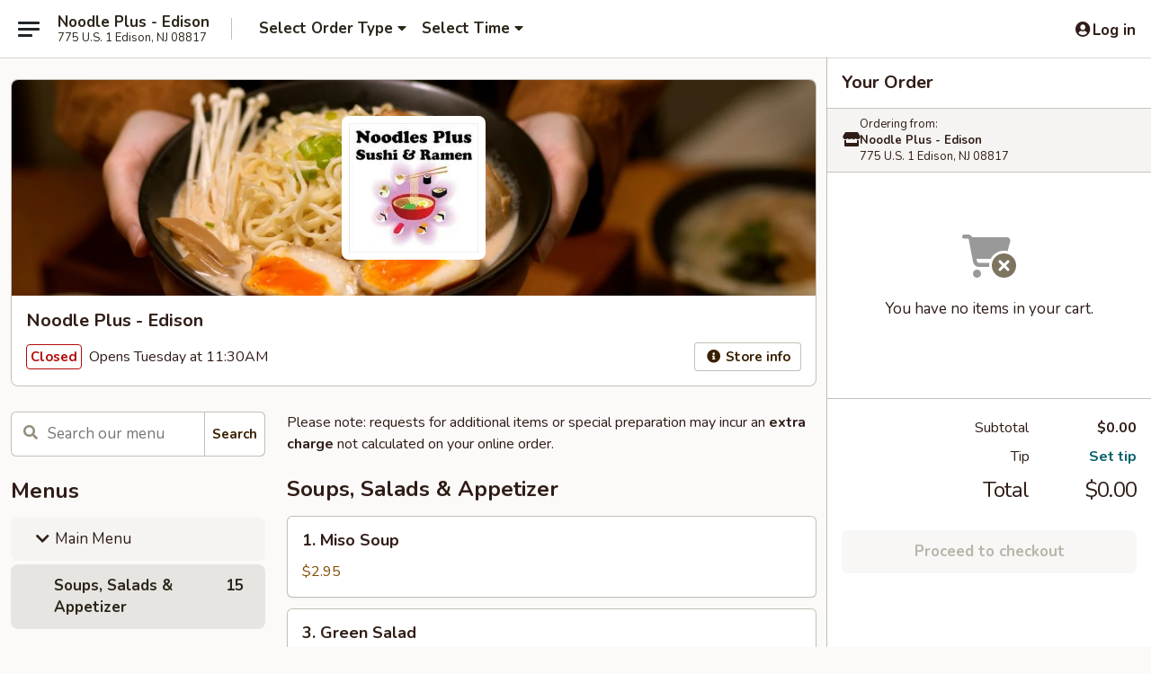

--- FILE ---
content_type: text/html; charset=UTF-8
request_url: https://www.noodleplusnj.com/order/main-menu/house-special-ramen
body_size: 28123
content:
<!DOCTYPE html>

<html class="no-js css-scroll" lang="en">
	<head>
		<meta charset="utf-8" />
		<meta http-equiv="X-UA-Compatible" content="IE=edge,chrome=1" />

				<title>Noodle Plus - Edison | Soups, Salads & Appetizer | Main Menu</title>
		<meta name="description" content="Order soups, salads &amp; appetizer online from Noodle Plus - Edison for takeout. The best sushi &amp; ramen in Edison, NJ." />		<meta name="keywords" content="noodle plus sushi ramen, noodle plus, noodle plus edison, noodle plus menu, edison chinese delivery, edison chinese food, edison chinese restaurants, chinese delivery, best chinese food in edison, chinese restaurants in edison, chinese restaurants near me, chinese food near me, edison chinese takeout, edison japanese food, edison japanese restaurants, japanese delivery, best japanese food in edison, japanese restaurants in edison, japanese restaurants near me, japanese food near me, edison asian food, edison asian restaurants, asian delivery, best asian food in edison, asian restaurants in edison, asian restaurants near me, asian food near me, edison sushi delivery, edison sushi, edison sushi restaurants, sushi delivery, best sushi in edison, sushi restaurants in edison, sushi restaurants near me, sushi near me, edison sushi takeout" />		<meta name="viewport" content="width=device-width, initial-scale=1.0">

		<meta property="og:type" content="website">
		<meta property="og:title" content="Noodle Plus - Edison | Soups, Salads & Appetizer | Main Menu">
		<meta property="og:description" content="Order soups, salads &amp; appetizer online from Noodle Plus - Edison for takeout. The best sushi &amp; ramen in Edison, NJ.">

		<meta name="twitter:card" content="summary_large_image">
		<meta name="twitter:title" content="Noodle Plus - Edison | Soups, Salads & Appetizer | Main Menu">
		<meta name="twitter:description" content="Order soups, salads &amp; appetizer online from Noodle Plus - Edison for takeout. The best sushi &amp; ramen in Edison, NJ.">
					<meta property="og:image" content="https://imagedelivery.net/9lr8zq_Jvl7h6OFWqEi9IA/7d38f385-6cff-4324-827a-24fc8a0b2800/public" />
			<meta name="twitter:image" content="https://imagedelivery.net/9lr8zq_Jvl7h6OFWqEi9IA/7d38f385-6cff-4324-827a-24fc8a0b2800/public" />
		
		<meta name="apple-mobile-web-app-status-bar-style" content="black">
		<meta name="mobile-web-app-capable" content="yes">
					<link rel="canonical" href="https://www.noodleplusnj.com/order/main-menu/soups-salads-appetizer"/>
						<link rel="shortcut icon" href="https://imagedelivery.net/9lr8zq_Jvl7h6OFWqEi9IA/db9410a0-b727-4d79-34c4-608f374b7d00/public" type="image/png" />
			
		<link type="text/css" rel="stylesheet" href="/min/g=css4.0&amp;1768421684" />
		<link rel="stylesheet" href="//ajax.googleapis.com/ajax/libs/jqueryui/1.10.1/themes/base/minified/jquery-ui.min.css" />
		<link href='//fonts.googleapis.com/css?family=Open+Sans:400italic,400,700' rel='stylesheet' type='text/css' />
		<script src="https://kit.fontawesome.com/a4edb6363d.js" crossorigin="anonymous"></script>

		<style>
								.home_hero, .menu_hero{ background-image: url(https://imagedelivery.net/9lr8zq_Jvl7h6OFWqEi9IA/3c04f215-f224-4538-77de-25616c6eae00/public); }
					@media
					(-webkit-min-device-pixel-ratio: 1.25),
					(min-resolution: 120dpi){
						/* Retina header*/
						.home_hero, .menu_hero{ background-image: url(https://imagedelivery.net/9lr8zq_Jvl7h6OFWqEi9IA/d96196e9-a639-4a5d-583c-0aa00a5a8f00/public); }
					}
															/*body{  } */

					
		</style>

		<style type="text/css">div.menuItem_1731051, li.menuItem_1731051, div.menuItem_1731053, li.menuItem_1731053, div.menuItem_1731054, li.menuItem_1731054, div.menuItem_1731055, li.menuItem_1731055, div.menuItem_1731056, li.menuItem_1731056, div.menuItem_1731065, li.menuItem_1731065, div.menuItem_1731057, li.menuItem_1731057, div.menuItem_1731059, li.menuItem_1731059, div.menuItem_1731061, li.menuItem_1731061, div.menuItem_1731062, li.menuItem_1731062, div.menuItem_1731063, li.menuItem_1731063, div.menuItem_1731064, li.menuItem_1731064, div.menuItem_1731072, li.menuItem_1731072, div.menuItem_1731078, li.menuItem_1731078, div.menuItem_1731080, li.menuItem_1731080, div.menuItem_1731081, li.menuItem_1731081, div.menuItem_1731086, li.menuItem_1731086, div.menuItem_1731112, li.menuItem_1731112, div.menuItem_1731115, li.menuItem_1731115 {display:none !important;}</style><script type="text/javascript">window.UNAVAILABLE_MENU_IDS = [1731051,1731053,1731054,1731055,1731056,1731065,1731057,1731059,1731061,1731062,1731063,1731064,1731072,1731078,1731080,1731081,1731086,1731112,1731115]</script>
		<script type="text/javascript">
			var UrlTag = "noodleplusedisonnj";
			var template = 'defaultv4';
			var formname = 'ordering3';
			var menulink = 'https://www.noodleplusnj.com/order/main-menu';
			var checkoutlink = 'https://www.noodleplusnj.com/checkout';
		</script>
		<script>
			/* http://writing.colin-gourlay.com/safely-using-ready-before-including-jquery/ */
			(function(w,d,u){w.readyQ=[];w.bindReadyQ=[];function p(x,y){if(x=="ready"){w.bindReadyQ.push(y);}else{w.readyQ.push(x);}};var a={ready:p,bind:p};w.$=w.jQuery=function(f){if(f===d||f===u){return a}else{p(f)}}})(window,document)
		</script>

		<script type="application/ld+json">{
    "@context": "http://schema.org",
    "@type": "Menu",
    "url": "https://www.noodleplusnj.com/order/main-menu",
    "mainEntityOfPage": "https://www.noodleplusnj.com/order/main-menu",
    "inLanguage": "English",
    "name": "Main Menu",
    "description": "Please note: requests for additional items or special preparation may incur an <b>extra charge</b> not calculated on your online order.",
    "hasMenuSection": [
        {
            "@type": "MenuSection",
            "url": "https://www.noodleplusnj.com/order/main-menu/soups-salads-appetizer",
            "name": "Soups, Salads & Appetizer",
            "hasMenuItem": [
                {
                    "@type": "MenuItem",
                    "name": "1. Miso Soup",
                    "url": "https://www.noodleplusnj.com/order/main-menu/soups-salads-appetizer/9-miso-soup",
                    "offers": [
                        {
                            "@type": "Offer",
                            "price": "2.95",
                            "priceCurrency": "USD"
                        }
                    ]
                },
                {
                    "@type": "MenuItem",
                    "name": "3. Green Salad",
                    "url": "https://www.noodleplusnj.com/order/main-menu/soups-salads-appetizer/12-green-salad",
                    "offers": [
                        {
                            "@type": "Offer",
                            "price": "2.95",
                            "priceCurrency": "USD"
                        }
                    ]
                },
                {
                    "@type": "MenuItem",
                    "name": "4. Avocado Salad",
                    "url": "https://www.noodleplusnj.com/order/main-menu/soups-salads-appetizer/13-avocado-salad",
                    "offers": [
                        {
                            "@type": "Offer",
                            "price": "5.95",
                            "priceCurrency": "USD"
                        }
                    ]
                },
                {
                    "@type": "MenuItem",
                    "name": "5. Seaweed Salad",
                    "url": "https://www.noodleplusnj.com/order/main-menu/soups-salads-appetizer/14-seaweed-salad",
                    "offers": [
                        {
                            "@type": "Offer",
                            "price": "4.95",
                            "priceCurrency": "USD"
                        }
                    ]
                },
                {
                    "@type": "MenuItem",
                    "name": "6. California Salad",
                    "url": "https://www.noodleplusnj.com/order/main-menu/soups-salads-appetizer/6-california-salad",
                    "description": "Avocado, Cucumber & Crabmeat",
                    "offers": [
                        {
                            "@type": "Offer",
                            "price": "5.95",
                            "priceCurrency": "USD"
                        }
                    ]
                },
                {
                    "@type": "MenuItem",
                    "name": "7. Kani Salad",
                    "url": "https://www.noodleplusnj.com/order/main-menu/soups-salads-appetizer/7-kani-salad",
                    "description": "Cucumber & Crabmeat",
                    "offers": [
                        {
                            "@type": "Offer",
                            "price": "5.95",
                            "priceCurrency": "USD"
                        }
                    ]
                },
                {
                    "@type": "MenuItem",
                    "name": "8. Shumai (8 pcs)",
                    "url": "https://www.noodleplusnj.com/order/main-menu/soups-salads-appetizer/8-shumai-8-pcs",
                    "description": "Steam Shrimp Dumpling",
                    "offers": [
                        {
                            "@type": "Offer",
                            "price": "5.95",
                            "priceCurrency": "USD"
                        }
                    ]
                },
                {
                    "@type": "MenuItem",
                    "name": "9. Gyoza (6 pcs)",
                    "url": "https://www.noodleplusnj.com/order/main-menu/soups-salads-appetizer/9-gyoza-6-pcs",
                    "description": "Pork Dumpling",
                    "offers": [
                        {
                            "@type": "Offer",
                            "price": "5.95",
                            "priceCurrency": "USD",
                            "eligibleQuantity": {
                                "@type": "QuantitativeValue",
                                "name": "Fried"
                            }
                        },
                        {
                            "@type": "Offer",
                            "price": "5.95",
                            "priceCurrency": "USD",
                            "eligibleQuantity": {
                                "@type": "QuantitativeValue",
                                "name": "Steamed"
                            }
                        }
                    ]
                },
                {
                    "@type": "MenuItem",
                    "name": "10. Edamame",
                    "url": "https://www.noodleplusnj.com/order/main-menu/soups-salads-appetizer/10-edamame",
                    "description": "Young Soybean",
                    "offers": [
                        {
                            "@type": "Offer",
                            "price": "4.50",
                            "priceCurrency": "USD"
                        }
                    ]
                },
                {
                    "@type": "MenuItem",
                    "name": "11. Vegetable Spring Roll (2 Pieces)",
                    "url": "https://www.noodleplusnj.com/order/main-menu/soups-salads-appetizer/11-vegetable-spring-roll-2-pieces",
                    "offers": [
                        {
                            "@type": "Offer",
                            "price": "4.25",
                            "priceCurrency": "USD"
                        }
                    ]
                },
                {
                    "@type": "MenuItem",
                    "name": "12. Salt & Pepper Fried Chicken",
                    "url": "https://www.noodleplusnj.com/order/main-menu/soups-salads-appetizer/10-clear-soup",
                    "offers": [
                        {
                            "@type": "Offer",
                            "price": "5.95",
                            "priceCurrency": "USD"
                        }
                    ]
                },
                {
                    "@type": "MenuItem",
                    "name": "13. Pork Belly Bao",
                    "url": "https://www.noodleplusnj.com/order/main-menu/soups-salads-appetizer/pork-belly-bao-original",
                    "offers": [
                        {
                            "@type": "Offer",
                            "price": "4.75",
                            "priceCurrency": "USD"
                        }
                    ]
                },
                {
                    "@type": "MenuItem",
                    "name": "14. Pork Belly & Egg on Rice",
                    "url": "https://www.noodleplusnj.com/order/main-menu/soups-salads-appetizer/14-pork-belly-egg-on-rice",
                    "offers": [
                        {
                            "@type": "Offer",
                            "price": "6.50",
                            "priceCurrency": "USD"
                        }
                    ]
                },
                {
                    "@type": "MenuItem",
                    "name": "15. Bean Curd w. Scallions",
                    "url": "https://www.noodleplusnj.com/order/main-menu/soups-salads-appetizer/15-bean-curd-w-scallions",
                    "offers": [
                        {
                            "@type": "Offer",
                            "price": "4.95",
                            "priceCurrency": "USD"
                        }
                    ]
                },
                {
                    "@type": "MenuItem",
                    "name": "16. Fried Squid Ball",
                    "url": "https://www.noodleplusnj.com/order/main-menu/soups-salads-appetizer/16-fried-squid-ball",
                    "offers": [
                        {
                            "@type": "Offer",
                            "price": "5.95",
                            "priceCurrency": "USD"
                        }
                    ]
                }
            ]
        }
    ]
}</script>
<!-- Google Tag Manager -->
<script>
	window.dataLayer = window.dataLayer || [];
	let data = {
		account: 'noodleplusedisonnj',
		context: 'direct',
		templateVersion: 4,
		rid: 66	}
		dataLayer.push(data);
	(function(w,d,s,l,i){w[l]=w[l]||[];w[l].push({'gtm.start':
		new Date().getTime(),event:'gtm.js'});var f=d.getElementsByTagName(s)[0],
		j=d.createElement(s),dl=l!='dataLayer'?'&l='+l:'';j.async=true;j.src=
		'https://www.googletagmanager.com/gtm.js?id='+i+dl;f.parentNode.insertBefore(j,f);
		})(window,document,'script','dataLayer','GTM-K9P93M');

	function gtag() { dataLayer.push(arguments); }
</script>

			<script async src="https://www.googletagmanager.com/gtag/js?id=G-VQVN3M8DJV"></script>
	
	<script>
		
		gtag('js', new Date());

		
					gtag('config', "G-VQVN3M8DJV");
			</script>
		<link href="https://fonts.googleapis.com/css?family=Open+Sans:400,600,700|Nunito:400,700" rel="stylesheet" />
	</head>

	<body
		data-event-on:customer_registered="window.location.reload()"
		data-event-on:customer_logged_in="window.location.reload()"
		data-event-on:customer_logged_out="window.location.reload()"
	>
		<a class="skip-to-content-link" href="#main">Skip to content</a>
				<!-- Google Tag Manager (noscript) -->
		<noscript><iframe src="https://www.googletagmanager.com/ns.html?id=GTM-K9P93M" height="0" width="0" style="display:none;visibility:hidden"></iframe></noscript>
		<!-- End Google Tag Manager (noscript) -->
						<!-- wrapper starts -->
		<div class="wrapper">
			<div style="grid-area: header-announcements">
				<div id="upgradeBrowserBanner" class="alert alert-warning mb-0 rounded-0 py-4" style="display:none;">
	<div class="alert-icon"><i class="fas fa-warning" aria-hidden="true"></i></div>
	<div>
		<strong>We're sorry, but the Web browser you are using is not supported.</strong> <br/> Please upgrade your browser or try a different one to use this Website. Supported browsers include:<br/>
		<ul class="list-unstyled">
			<li class="mt-2"><a href="https://www.google.com/chrome" target="_blank" rel="noopener noreferrer" class="simple-link"><i class="fab fa-chrome"></i> Chrome</a></li>
			<li class="mt-2"><a href="https://www.mozilla.com/firefox/upgrade.html" target="_blank" rel="noopener noreferrer" class="simple-link"><i class="fab fa-firefox"></i> Firefox</a></li>
			<li class="mt-2"><a href="https://www.microsoft.com/en-us/windows/microsoft-edge" target="_blank" rel="noopener noreferrer" class="simple-link"><i class="fab fa-edge"></i> Edge</a></li>
			<li class="mt-2"><a href="http://www.apple.com/safari/" target="_blank" rel="noopener noreferrer" class="simple-link"><i class="fab fa-safari"></i> Safari</a></li>
		</ul>
	</div>
</div>
<script>
	var ua = navigator.userAgent;
	var match = ua.match(/Firefox\/([0-9]+)\./);
	var firefoxVersion = match ? parseInt(match[1]) : 1000;
	var match = ua.match(/Chrome\/([0-9]+)\./);
	var chromeVersion = match ? parseInt(match[1]) : 1000;
	var isIE = ua.indexOf('MSIE') > -1 || ua.indexOf('Trident') > -1;
	var upgradeBrowserBanner = document.getElementById('upgradeBrowserBanner');
	var isMatchesSupported = typeof(upgradeBrowserBanner.matches)!="undefined";
	var isEntriesSupported = typeof(Object.entries)!="undefined";
	//Safari version is verified with isEntriesSupported
	if (isIE || !isMatchesSupported || !isEntriesSupported || firefoxVersion <= 46 || chromeVersion <= 53) {
		upgradeBrowserBanner.style.display = 'flex';
	}
</script>				
				<!-- get closed sign if applicable. -->
				
				
							</div>

						<div class="headerAndWtype" style="grid-area: header">
				<!-- Header Starts -->
				<header class="header">
										<div class="d-flex flex-column align-items-start flex-md-row align-items-md-center">
												<div class="logo_name_alt flex-shrink-0 d-flex align-items-center align-self-stretch pe-6 pe-md-0">
							
	<button
		type="button"
		class="eds_button btn btn-outline eds_button--shape-default eds_menu_button"
		data-bs-toggle="offcanvas" data-bs-target="#side-menu" aria-controls="side-menu" aria-label="Main menu"	><span aria-hidden="true"></span> <span aria-hidden="true"></span> <span aria-hidden="true"></span></button>

	
							<div class="d-flex flex-column align-items-center mx-auto align-items-md-start mx-md-0">
								<a
									class="eds-display-text-title-xs text-truncate title-container"
									href="https://www.noodleplusnj.com"
								>
									Noodle Plus - Edison								</a>

																	<span class="eds-copy-text-s-regular text-center text-md-start address-container" title="775 U.S. 1 Edison, NJ 08817">
										775 U.S. 1 Edison, NJ 08817									</span>
															</div>
						</div>

																			<div class="eds-display-text-title-s d-none d-md-block border-start mx-4" style="width: 0">&nbsp;</div>

							<div class="header_order_options d-flex align-items-center  w-100 p-2p5 p-md-0">
																<div class="what">
									<button
	type="button"
	class="border-0 bg-transparent text-start"
	data-bs-toggle="modal"
	data-bs-target="#modal-order-options"
	aria-expanded="false"
	style="min-height: 44px"
>
	<div class="d-flex align-items-baseline gap-2">
		<div class="otype-name-label eds-copy-text-l-bold text-truncate" style="flex: 1" data-order-type-label>
			Select Order Type		</div>

		<i class="fa fa-fw fa-caret-down"></i>
	</div>

	<div
		class="otype-picker-label otype-address-label eds-interface-text-m-regular text-truncate hidden"
	>
			</div>
</button>

<script>
	$(function() {
		var $autoCompleteInputs = $('[data-autocomplete-address]');
		if ($autoCompleteInputs && $autoCompleteInputs.length) {
			$autoCompleteInputs.each(function() {
				let $input = $(this);
				let $deliveryAddressContainer = $input.parents('.deliveryAddressContainer').first();
				$input.autocomplete({
					source   : addressAC,
					minLength: 3,
					delay    : 300,
					select   : function(event, ui) {
						$.getJSON('/' + UrlTag + '/?form=addresslookup', {
							id: ui.item.id,
						}, function(data) {
							let location = data
							if (location.address.street.endsWith('Trl')) {
								location.address.street = location.address.street.replace('Trl', 'Trail')
							}
							let autoCompleteSuccess = $input.data('autocomplete-success');
							if (autoCompleteSuccess) {
								let autoCompleteSuccessFunction = window[autoCompleteSuccess];
								if (typeof autoCompleteSuccessFunction == "function") {
									autoCompleteSuccessFunction(location);
								}
							}

							let address = location.address

							$('#add-address-city, [data-autocompleted-city]').val(address.city)
							$('#add-address-state, [data-autocompleted-state]').val(address.stateCode)
							$('#add-address-zip, [data-autocompleted-zip]').val(address.postalCode)
							$('#add-address-latitude, [data-autocompleted-latitude]').val(location.position.lat)
							$('#add-address-longitude, [data-autocompleted-longitude]').val(location.position.lng)
							let streetAddress = (address.houseNumber || '') + ' ' + (address.street || '');
							$('#street-address-1, [data-autocompleted-street-address]').val(streetAddress)
							validateAddress($deliveryAddressContainer);
						})
					},
				})
				$input.attr('autocomplete', 'street-address')
			});
		}

		// autocomplete using Address autocomplete
		// jquery autocomplete needs 2 fields: title and value
		// id holds the LocationId which can be used at a later stage to get the coordinate of the selected choice
		function addressAC(query, callback) {
			//we don't actually want to search until they've entered the street number and at least one character
			words = query.term.trim().split(' ')
			if (words.length < 2) {
				return false
			}

			$.getJSON('/' + UrlTag + '/?form=addresssuggest', { q: query.term }, function(data) {
				var addresses = data.items
				addresses = addresses.map(addr => {
					if ((addr.address.label || '').endsWith('Trl')) {
						addr.address.label = addr.address.label.replace('Trl', 'Trail')
					}
					let streetAddress = (addr.address.label || '')
					return {
						label: streetAddress,
						value: streetAddress,
						id   : addr.id,
					}
				})

				return callback(addresses)
			})
		}

				$('[data-address-from-current-loc]').on('click', function(e) {
			let $streetAddressContainer = $(this).parents('.street-address-container').first();
			let $deliveryAddressContainer = $(this).parents('.deliveryAddressContainer').first();
			e.preventDefault();
			if(navigator.geolocation) {
				navigator.geolocation.getCurrentPosition(position => {
					$.getJSON('/' + UrlTag + '/?form=addresssuggest', {
						at: position.coords.latitude + "," + position.coords.longitude
					}, function(data) {
						let location = data.items[0];
						let address = location.address
						$streetAddressContainer.find('.input-street-address').val((address.houseNumber ? address.houseNumber : '') + ' ' + (address.street ? address.street : ''));
						$('#add-address-city').val(address.city ? address.city : '');
						$('#add-address-state').val(address.state ? address.state : '');
						$('#add-address-zip').val(address.postalCode ? address.postalCode : '');
						$('#add-address-latitude').val(location.position.lat ? location.position.lat : '');
						$('#add-address-longitude').val(location.position.lng ? location.position.lng : '');
						validateAddress($deliveryAddressContainer, 0);
					});
				});
			} else {
				alert("Geolocation is not supported by this browser!");
			}
		});
	});

	function autoCompleteSuccess(location)
	{
		if (location && location.address) {
			let address = location.address

			let streetAddress = (address.houseNumber || '') + ' ' + (address.street || '');
			$.ajax({
				url: '/' + UrlTag + '/?form=saveformfields',
				data: {
					'param_full~address_s_n_255': streetAddress + ', ' + address.city + ', ' + address.state,
					'param_street~address_s_n_255': streetAddress,
					'param_city_s_n_90': address.city,
					'param_state_s_n_2': address.state,
					'param_zip~code_z_n_10': address.postalCode,
				}
			});
		}
	}
</script>
								</div>

																									<div class="when showcheck_parent">
																				<div class="ordertimetypes ">
	<button
		type="button"
		class="border-0 bg-transparent text-start loadable-content"
		data-bs-toggle="modal"
		data-bs-target="#modal-order-time"
		aria-expanded="false"
		style="min-height: 44px"
		data-change-label-to-later-date
	>
		<div class="d-flex align-items-baseline gap-2">
			<div class="eds-copy-text-l-bold text-truncate flex-fill" data-otype-time-day>
								Select Time			</div>

			<i class="fa fa-fw fa-caret-down"></i>
		</div>

		<div
			class="otype-picker-label otype-picker-time eds-interface-text-m-regular text-truncate hidden"
			data-otype-time
		>
			Later		</div>
	</button>
</div>
									</div>
															</div>
						
												<div class="position-absolute top-0 end-0 pe-2 py-2p5">
							
	<div id="login-status" >
					
	<button
		type="button"
		class="eds_button btn btn-outline eds_button--shape-default px-2 text-nowrap"
		aria-label="Log in" style="color: currentColor" data-bs-toggle="modal" data-bs-target="#login-modal"	><i
		class="eds_icon fa fa-lg fa-fw fa-user-circle d-block d-lg-none"
		style="font-family: &quot;Font Awesome 5 Pro&quot;; "	></i>

	 <div class="d-none d-lg-flex align-items-baseline gap-2">
	<i
		class="eds_icon fa fa-fw fa-user-circle"
		style="font-family: &quot;Font Awesome 5 Pro&quot;; "	></i>

	<div class="profile-container text-truncate">Log in</div></div></button>

				</div>

							</div>
					</div>

															
	<aside		data-eds-id="696e04fa498ca"
		class="eds_side_menu offcanvas offcanvas-start text-dark "
		tabindex="-1"
				id="side-menu" data-event-on:menu_selected="this.dispatchEvent(new CustomEvent('eds.hide'))" data-event-on:category_selected="this.dispatchEvent(new CustomEvent('eds.hide'))"	>
		
		<div class="eds_side_menu-body offcanvas-body d-flex flex-column p-0 css-scroll">
										<div
					class="eds_side_menu-close position-absolute top-0 end-0 pt-3 pe-3 "
					style="z-index: 1"
				>
					
	<button
		type="button"
		class="eds_button btn btn-outline-secondary eds_button--shape-circle"
		data-bs-dismiss="offcanvas" data-bs-target="[data-eds-id=&quot;696e04fa498ca&quot;]" aria-label="Close"	><i
		class="eds_icon fa fa-fw fa-close"
		style="font-family: &quot;Font Awesome 5 Pro&quot;; "	></i></button>

					</div>
			
			<div class="restaurant-info border-bottom border-light p-3">
							<p class="eds-display-text-title-xs mb-0 me-2 pe-4">Noodle Plus - Edison</p>

			<div class="eds-copy-text-s-regular me-2 pe-4">
			775 U.S. 1 Edison, NJ 08817		</div>
						</div>

																	
	<div class="border-bottom border-light p-3">
					<h2 class="eds-display-text-title-m m-0 pb-3">
				Menus			</h2>
		
		
			<details
				class="eds_list eds_list--border-none" open				data-menu-id="13889"
									data-event-on:document_ready="this.open = localStorage.getItem('menu-open-13889') !== 'false'"
										onclick="localStorage.setItem('menu-open-13889', !this.open)"
							>
									<summary
						class="eds_list-item eds-copy-text-l-regular list-unstyled rounded-3 mb-1 px-3 px-lg-4 py-2p5 active"
						data-event-on:category_pinned="(category) => $(this).toggleClass('active', category.menuId === '13889')"
						tabindex="0"
					>
						
	<i
		class="eds_icon fas fa-fw fa-chevron-right"
		style="font-family: &quot;Font Awesome 5 Pro&quot;; "	></i>

	 Main Menu					</summary>
				
																		
									<a
						class="eds_list-item eds-copy-text-l-regular list-unstyled rounded-3 mb-1 px-3 px-lg-4 py-2p5 ps-5 ps-lg-5 d-flex active"
						data-event-on:category_pinned="(category) => $(this).toggleClass('active', category.id === '176900')"
						href="https://www.noodleplusnj.com/order/main-menu/soups-salads-appetizer"
						onclick="if (!event.ctrlKey) {
							const currentMenuIsActive = false || $(this).closest('details').find('summary').hasClass('active');
							if (currentMenuIsActive) {
								app.event.emit('category_selected', { id: '176900' });
							} else {
								app.event.emit('menu_selected', { menu_id: '13889', menu_description: &quot;Please note: requests for additional items or special preparation may incur an &lt;b&gt;extra charge&lt;\/b&gt; not calculated on your online order.&quot;, category_id: '176900' });
							}
															return false;
													}"
					>
						Soups, Salads & Appetizer													<span class="ms-auto">15</span>
											</a>
									<a
						class="eds_list-item eds-copy-text-l-regular list-unstyled rounded-3 mb-1 px-3 px-lg-4 py-2p5 ps-5 ps-lg-5 d-flex "
						data-event-on:category_pinned="(category) => $(this).toggleClass('active', category.id === '270730')"
						href="https://www.noodleplusnj.com/order/main-menu/pork-bones-base-soup-ramen-noodles"
						onclick="if (!event.ctrlKey) {
							const currentMenuIsActive = false || $(this).closest('details').find('summary').hasClass('active');
							if (currentMenuIsActive) {
								app.event.emit('category_selected', { id: '270730' });
							} else {
								app.event.emit('menu_selected', { menu_id: '13889', menu_description: &quot;Please note: requests for additional items or special preparation may incur an &lt;b&gt;extra charge&lt;\/b&gt; not calculated on your online order.&quot;, category_id: '270730' });
							}
															return false;
													}"
					>
						Pork Bones Base Soup Ramen Noodles													<span class="ms-auto">4</span>
											</a>
									<a
						class="eds_list-item eds-copy-text-l-regular list-unstyled rounded-3 mb-1 px-3 px-lg-4 py-2p5 ps-5 ps-lg-5 d-flex "
						data-event-on:category_pinned="(category) => $(this).toggleClass('active', category.id === '176907')"
						href="https://www.noodleplusnj.com/order/main-menu/soy-sauce-chicken-base-soup-ramen-noodles"
						onclick="if (!event.ctrlKey) {
							const currentMenuIsActive = false || $(this).closest('details').find('summary').hasClass('active');
							if (currentMenuIsActive) {
								app.event.emit('category_selected', { id: '176907' });
							} else {
								app.event.emit('menu_selected', { menu_id: '13889', menu_description: &quot;Please note: requests for additional items or special preparation may incur an &lt;b&gt;extra charge&lt;\/b&gt; not calculated on your online order.&quot;, category_id: '176907' });
							}
															return false;
													}"
					>
						Soy Sauce Chicken Base Soup Ramen Noodles													<span class="ms-auto">7</span>
											</a>
									<a
						class="eds_list-item eds-copy-text-l-regular list-unstyled rounded-3 mb-1 px-3 px-lg-4 py-2p5 ps-5 ps-lg-5 d-flex "
						data-event-on:category_pinned="(category) => $(this).toggleClass('active', category.id === '270731')"
						href="https://www.noodleplusnj.com/order/main-menu/miso-base-soup-ramen-noodles"
						onclick="if (!event.ctrlKey) {
							const currentMenuIsActive = false || $(this).closest('details').find('summary').hasClass('active');
							if (currentMenuIsActive) {
								app.event.emit('category_selected', { id: '270731' });
							} else {
								app.event.emit('menu_selected', { menu_id: '13889', menu_description: &quot;Please note: requests for additional items or special preparation may incur an &lt;b&gt;extra charge&lt;\/b&gt; not calculated on your online order.&quot;, category_id: '270731' });
							}
															return false;
													}"
					>
						Miso Base Soup Ramen Noodles													<span class="ms-auto">2</span>
											</a>
									<a
						class="eds_list-item eds-copy-text-l-regular list-unstyled rounded-3 mb-1 px-3 px-lg-4 py-2p5 ps-5 ps-lg-5 d-flex "
						data-event-on:category_pinned="(category) => $(this).toggleClass('active', category.id === '176901')"
						href="https://www.noodleplusnj.com/order/main-menu/curry-soup-ramen"
						onclick="if (!event.ctrlKey) {
							const currentMenuIsActive = false || $(this).closest('details').find('summary').hasClass('active');
							if (currentMenuIsActive) {
								app.event.emit('category_selected', { id: '176901' });
							} else {
								app.event.emit('menu_selected', { menu_id: '13889', menu_description: &quot;Please note: requests for additional items or special preparation may incur an &lt;b&gt;extra charge&lt;\/b&gt; not calculated on your online order.&quot;, category_id: '176901' });
							}
															return false;
													}"
					>
						Curry Soup Ramen													<span class="ms-auto">7</span>
											</a>
									<a
						class="eds_list-item eds-copy-text-l-regular list-unstyled rounded-3 mb-1 px-3 px-lg-4 py-2p5 ps-5 ps-lg-5 d-flex "
						data-event-on:category_pinned="(category) => $(this).toggleClass('active', category.id === '176903')"
						href="https://www.noodleplusnj.com/order/main-menu/rice-dish"
						onclick="if (!event.ctrlKey) {
							const currentMenuIsActive = false || $(this).closest('details').find('summary').hasClass('active');
							if (currentMenuIsActive) {
								app.event.emit('category_selected', { id: '176903' });
							} else {
								app.event.emit('menu_selected', { menu_id: '13889', menu_description: &quot;Please note: requests for additional items or special preparation may incur an &lt;b&gt;extra charge&lt;\/b&gt; not calculated on your online order.&quot;, category_id: '176903' });
							}
															return false;
													}"
					>
						Rice Dish													<span class="ms-auto">7</span>
											</a>
									<a
						class="eds_list-item eds-copy-text-l-regular list-unstyled rounded-3 mb-1 px-3 px-lg-4 py-2p5 ps-5 ps-lg-5 d-flex "
						data-event-on:category_pinned="(category) => $(this).toggleClass('active', category.id === '293069')"
						href="https://www.noodleplusnj.com/order/main-menu/house-pan-fry-rice"
						onclick="if (!event.ctrlKey) {
							const currentMenuIsActive = false || $(this).closest('details').find('summary').hasClass('active');
							if (currentMenuIsActive) {
								app.event.emit('category_selected', { id: '293069' });
							} else {
								app.event.emit('menu_selected', { menu_id: '13889', menu_description: &quot;Please note: requests for additional items or special preparation may incur an &lt;b&gt;extra charge&lt;\/b&gt; not calculated on your online order.&quot;, category_id: '293069' });
							}
															return false;
													}"
					>
						House Pan Fry Rice													<span class="ms-auto">3</span>
											</a>
									<a
						class="eds_list-item eds-copy-text-l-regular list-unstyled rounded-3 mb-1 px-3 px-lg-4 py-2p5 ps-5 ps-lg-5 d-flex "
						data-event-on:category_pinned="(category) => $(this).toggleClass('active', category.id === '270729')"
						href="https://www.noodleplusnj.com/order/main-menu/house-pan-fry-ramen"
						onclick="if (!event.ctrlKey) {
							const currentMenuIsActive = false || $(this).closest('details').find('summary').hasClass('active');
							if (currentMenuIsActive) {
								app.event.emit('category_selected', { id: '270729' });
							} else {
								app.event.emit('menu_selected', { menu_id: '13889', menu_description: &quot;Please note: requests for additional items or special preparation may incur an &lt;b&gt;extra charge&lt;\/b&gt; not calculated on your online order.&quot;, category_id: '270729' });
							}
															return false;
													}"
					>
						House Pan Fry Ramen													<span class="ms-auto">3</span>
											</a>
									<a
						class="eds_list-item eds-copy-text-l-regular list-unstyled rounded-3 mb-1 px-3 px-lg-4 py-2p5 ps-5 ps-lg-5 d-flex "
						data-event-on:category_pinned="(category) => $(this).toggleClass('active', category.id === '176905')"
						href="https://www.noodleplusnj.com/order/main-menu/bento-boxes"
						onclick="if (!event.ctrlKey) {
							const currentMenuIsActive = false || $(this).closest('details').find('summary').hasClass('active');
							if (currentMenuIsActive) {
								app.event.emit('category_selected', { id: '176905' });
							} else {
								app.event.emit('menu_selected', { menu_id: '13889', menu_description: &quot;Please note: requests for additional items or special preparation may incur an &lt;b&gt;extra charge&lt;\/b&gt; not calculated on your online order.&quot;, category_id: '176905' });
							}
															return false;
													}"
					>
						Bento Boxes													<span class="ms-auto">15</span>
											</a>
							</details>
		
			<details
				class="eds_list eds_list--border-none" open				data-menu-id="13890"
									data-event-on:document_ready="this.open = localStorage.getItem('menu-open-13890') !== 'false'"
										onclick="localStorage.setItem('menu-open-13890', !this.open)"
							>
									<summary
						class="eds_list-item eds-copy-text-l-regular list-unstyled rounded-3 mb-1 px-3 px-lg-4 py-2p5 "
						data-event-on:category_pinned="(category) => $(this).toggleClass('active', category.menuId === '13890')"
						tabindex="0"
					>
						
	<i
		class="eds_icon fas fa-fw fa-chevron-right"
		style="font-family: &quot;Font Awesome 5 Pro&quot;; "	></i>

	 Sushi Menu					</summary>
				
																		
									<a
						class="eds_list-item eds-copy-text-l-regular list-unstyled rounded-3 mb-1 px-3 px-lg-4 py-2p5 ps-5 ps-lg-5 d-flex "
						data-event-on:category_pinned="(category) => $(this).toggleClass('active', category.id === '293068')"
						href="https://www.noodleplusnj.com/order/sushi-menu/soups-salads-appetizer"
						onclick="if (!event.ctrlKey) {
							const currentMenuIsActive = false || $(this).closest('details').find('summary').hasClass('active');
							if (currentMenuIsActive) {
								app.event.emit('category_selected', { id: '293068' });
							} else {
								app.event.emit('menu_selected', { menu_id: '13890', menu_description: &quot;Please note: requests for additional items or special preparation may incur an &lt;b&gt;extra charge&lt;\/b&gt; not calculated on your online order.&quot;, category_id: '293068' });
							}
															return false;
													}"
					>
						Soups, Salads & Appetizer													<span class="ms-auto">15</span>
											</a>
									<a
						class="eds_list-item eds-copy-text-l-regular list-unstyled rounded-3 mb-1 px-3 px-lg-4 py-2p5 ps-5 ps-lg-5 d-flex "
						data-event-on:category_pinned="(category) => $(this).toggleClass('active', category.id === '176914')"
						href="https://www.noodleplusnj.com/order/sushi-menu/sushi-bar-entres"
						onclick="if (!event.ctrlKey) {
							const currentMenuIsActive = false || $(this).closest('details').find('summary').hasClass('active');
							if (currentMenuIsActive) {
								app.event.emit('category_selected', { id: '176914' });
							} else {
								app.event.emit('menu_selected', { menu_id: '13890', menu_description: &quot;Please note: requests for additional items or special preparation may incur an &lt;b&gt;extra charge&lt;\/b&gt; not calculated on your online order.&quot;, category_id: '176914' });
							}
															return false;
													}"
					>
						Sushi Bar Entrées													<span class="ms-auto">4</span>
											</a>
									<a
						class="eds_list-item eds-copy-text-l-regular list-unstyled rounded-3 mb-1 px-3 px-lg-4 py-2p5 ps-5 ps-lg-5 d-flex "
						data-event-on:category_pinned="(category) => $(this).toggleClass('active', category.id === '176911')"
						href="https://www.noodleplusnj.com/order/sushi-menu/sushi-a-la-carte"
						onclick="if (!event.ctrlKey) {
							const currentMenuIsActive = false || $(this).closest('details').find('summary').hasClass('active');
							if (currentMenuIsActive) {
								app.event.emit('category_selected', { id: '176911' });
							} else {
								app.event.emit('menu_selected', { menu_id: '13890', menu_description: &quot;Please note: requests for additional items or special preparation may incur an &lt;b&gt;extra charge&lt;\/b&gt; not calculated on your online order.&quot;, category_id: '176911' });
							}
															return false;
													}"
					>
						Sushi A La Carte													<span class="ms-auto">13</span>
											</a>
									<a
						class="eds_list-item eds-copy-text-l-regular list-unstyled rounded-3 mb-1 px-3 px-lg-4 py-2p5 ps-5 ps-lg-5 d-flex "
						data-event-on:category_pinned="(category) => $(this).toggleClass('active', category.id === '176910')"
						href="https://www.noodleplusnj.com/order/sushi-menu/sushi-roll"
						onclick="if (!event.ctrlKey) {
							const currentMenuIsActive = false || $(this).closest('details').find('summary').hasClass('active');
							if (currentMenuIsActive) {
								app.event.emit('category_selected', { id: '176910' });
							} else {
								app.event.emit('menu_selected', { menu_id: '13890', menu_description: &quot;Please note: requests for additional items or special preparation may incur an &lt;b&gt;extra charge&lt;\/b&gt; not calculated on your online order.&quot;, category_id: '176910' });
							}
															return false;
													}"
					>
						Sushi Roll													<span class="ms-auto">30</span>
											</a>
									<a
						class="eds_list-item eds-copy-text-l-regular list-unstyled rounded-3 mb-1 px-3 px-lg-4 py-2p5 ps-5 ps-lg-5 d-flex "
						data-event-on:category_pinned="(category) => $(this).toggleClass('active', category.id === '176913')"
						href="https://www.noodleplusnj.com/order/sushi-menu/cream-cheese-sushi-roll"
						onclick="if (!event.ctrlKey) {
							const currentMenuIsActive = false || $(this).closest('details').find('summary').hasClass('active');
							if (currentMenuIsActive) {
								app.event.emit('category_selected', { id: '176913' });
							} else {
								app.event.emit('menu_selected', { menu_id: '13890', menu_description: &quot;Please note: requests for additional items or special preparation may incur an &lt;b&gt;extra charge&lt;\/b&gt; not calculated on your online order.&quot;, category_id: '176913' });
							}
															return false;
													}"
					>
						Cream Cheese Sushi Roll													<span class="ms-auto">11</span>
											</a>
									<a
						class="eds_list-item eds-copy-text-l-regular list-unstyled rounded-3 mb-1 px-3 px-lg-4 py-2p5 ps-5 ps-lg-5 d-flex "
						data-event-on:category_pinned="(category) => $(this).toggleClass('active', category.id === '176912')"
						href="https://www.noodleplusnj.com/order/sushi-menu/chef-special-roll"
						onclick="if (!event.ctrlKey) {
							const currentMenuIsActive = false || $(this).closest('details').find('summary').hasClass('active');
							if (currentMenuIsActive) {
								app.event.emit('category_selected', { id: '176912' });
							} else {
								app.event.emit('menu_selected', { menu_id: '13890', menu_description: &quot;Please note: requests for additional items or special preparation may incur an &lt;b&gt;extra charge&lt;\/b&gt; not calculated on your online order.&quot;, category_id: '176912' });
							}
															return false;
													}"
					>
						Chef Special Roll													<span class="ms-auto">26</span>
											</a>
									<a
						class="eds_list-item eds-copy-text-l-regular list-unstyled rounded-3 mb-1 px-3 px-lg-4 py-2p5 ps-5 ps-lg-5 d-flex "
						data-event-on:category_pinned="(category) => $(this).toggleClass('active', category.id === '176915')"
						href="https://www.noodleplusnj.com/order/sushi-menu/party-sushi-tray"
						onclick="if (!event.ctrlKey) {
							const currentMenuIsActive = false || $(this).closest('details').find('summary').hasClass('active');
							if (currentMenuIsActive) {
								app.event.emit('category_selected', { id: '176915' });
							} else {
								app.event.emit('menu_selected', { menu_id: '13890', menu_description: &quot;Please note: requests for additional items or special preparation may incur an &lt;b&gt;extra charge&lt;\/b&gt; not calculated on your online order.&quot;, category_id: '176915' });
							}
															return false;
													}"
					>
						Party Sushi Tray													<span class="ms-auto">3</span>
											</a>
							</details>
		
			</div>

						
																	<nav>
							<ul class="eds_list eds_list--border-none border-bottom">
	<li class="eds_list-item">
		<a class="d-block p-3 " href="https://www.noodleplusnj.com">
			Home		</a>
	</li>

		
	
			<li class="eds_list-item">
			<a class="d-block p-3 " href="https://www.noodleplusnj.com/locationinfo">
				Location &amp; Hours			</a>
		</li>
	
	<li class="eds_list-item">
		<a class="d-block p-3 " href="https://www.noodleplusnj.com/contact">
			Contact
		</a>
	</li>
</ul>
						</nav>

												<div class="eds-copy-text-s-regular p-3 d-lg-none">
							
<ul class="list-unstyled d-flex gap-2">
						<li><a href="https://www.tripadvisor.com/Restaurant_Review-g46410-d3851172-Reviews-Noodle_Plus-Edison_New_Jersey.html" target="new" aria-label="Opens in new tab" title="Opens in new tab" class="icon" title="TripAdvisor"><i class="fak fa-tripadvisor"></i><span class="sr-only">TripAdvisor</span></a></li>
				</ul>

<div><a href="http://chinesemenuonline.com">&copy; 2026 Online Ordering by Chinese Menu Online</a></div>
	<div>Experience authentic sushi & ramen flavors at <a href="https://www.springroll.com" target="_blank" title="Opens in new tab" aria-label="Opens in new tab">Springroll</a></div>

<ul class="list-unstyled mb-0 pt-3">
	<li><a href="https://www.noodleplusnj.com/reportbug">Technical Support</a></li>
	<li><a href="https://www.noodleplusnj.com/privacy">Privacy Policy</a></li>
	<li><a href="https://www.noodleplusnj.com/tos">Terms of Service</a></li>
	<li><a href="https://www.noodleplusnj.com/accessibility">Accessibility</a></li>
</ul>

This site is protected by reCAPTCHA and the Google <a href="https://policies.google.com/privacy">Privacy Policy</a> and <a href="https://policies.google.com/terms">Terms of Service</a> apply.
						</div>		</div>

		<script>
		{
			const container = document.querySelector('[data-eds-id="696e04fa498ca"]');

						['show', 'hide', 'toggle', 'dispose'].forEach((eventName) => {
				container.addEventListener(`eds.${eventName}`, (e) => {
					bootstrap.Offcanvas.getOrCreateInstance(container)[eventName](
						...(Array.isArray(e.detail) ? e.detail : [e.detail])
					);
				});
			});
		}
		</script>
	</aside>

					</header>
			</div>

										<div class="container p-0" style="grid-area: hero">
					<section class="hero">
												<div class="menu_hero backbgbox position-relative" role="img" aria-label="Image of food offered at the restaurant">
									<div class="logo">
		<a class="logo-image" href="https://www.noodleplusnj.com">
			<img
				src="https://imagedelivery.net/9lr8zq_Jvl7h6OFWqEi9IA/7d38f385-6cff-4324-827a-24fc8a0b2800/public"
				srcset="https://imagedelivery.net/9lr8zq_Jvl7h6OFWqEi9IA/7d38f385-6cff-4324-827a-24fc8a0b2800/public 1x, https://imagedelivery.net/9lr8zq_Jvl7h6OFWqEi9IA/7d38f385-6cff-4324-827a-24fc8a0b2800/public 2x"				alt="Home"
			/>
		</a>
	</div>
						</div>

													<div class="p-3">
								<div class="pb-1">
									<h1 role="heading" aria-level="2" class="eds-display-text-title-s m-0 p-0">Noodle Plus - Edison</h1>
																	</div>

								<div class="d-sm-flex align-items-baseline">
																			<div class="mt-2">
											
	<span
		class="eds_label eds_label--variant-error eds-interface-text-m-bold me-1 text-nowrap"
			>
		Closed	</span>

	Opens Tuesday at 11:30AM										</div>
									
									<div class="d-flex gap-2 ms-sm-auto mt-2">
																					
					<a
				class="eds_button btn btn-outline-secondary btn-sm col text-nowrap"
				href="https://www.noodleplusnj.com/locationinfo?lid=11041"
							>
				
	<i
		class="eds_icon fa fa-fw fa-info-circle"
		style="font-family: &quot;Font Awesome 5 Pro&quot;; "	></i>

	 Store info			</a>
		
												
																					
		<a
			class="eds_button btn btn-outline-secondary btn-sm col d-lg-none text-nowrap"
			href="tel:(732) 662-7357"
					>
			
	<i
		class="eds_icon fa fa-fw fa-phone"
		style="font-family: &quot;Font Awesome 5 Pro&quot;; transform: scale(-1, 1); "	></i>

	 Call us		</a>

												
																			</div>
								</div>
							</div>
											</section>
				</div>
			
						
										<div
					class="fixed_submit d-lg-none hidden pwa-pb-md-down"
					data-event-on:cart_updated="({ items }) => $(this).toggleClass('hidden', !items)"
				>
					<div
						data-async-on-event="order_type_updated, cart_updated"
						data-async-action="https://www.noodleplusnj.com//ajax/?form=minimum_order_value_warning&component=add_more"
						data-async-method="get"
					>
											</div>

					<div class="p-3">
						<button class="btn btn-primary btn-lg w-100" onclick="app.event.emit('show_cart')">
							View cart							<span
								class="eds-interface-text-m-regular"
								data-event-on:cart_updated="({ items, subtotal }) => {
									$(this).text(`(${items} ${items === 1 ? 'item' : 'items'}, ${subtotal})`);
								}"
							>
								(0 items, $0.00)
							</span>
						</button>
					</div>
				</div>
			
									<!-- Header ends -->
<main class="main_content menucategory_page pb-5" id="main">
	<div class="container">
		
		<div class="row menu_wrapper menu_category_wrapper ">
			<section class="col-xl-4 d-none d-xl-block">
				
				<div id="location-menu" data-event-on:menu_items_loaded="$(this).stickySidebar('updateSticky')">
					
		<form
			method="GET"
			role="search"
			action="https://www.noodleplusnj.com/search"
			class="d-none d-xl-block mb-4"			novalidate
			onsubmit="if (!this.checkValidity()) event.preventDefault()"
		>
			<div class="position-relative">
				
	<label
		data-eds-id="696e04fa4a5ca"
		class="eds_formfield eds_formfield--size-large eds_formfield--variant-primary eds-copy-text-m-regular w-100"
		class="w-100"	>
		
		<div class="position-relative d-flex flex-column">
							<div class="eds_formfield-error eds-interface-text-m-bold" style="order: 1000"></div>
			
							<div class="eds_formfield-icon">
					<i
		class="eds_icon fa fa-fw fa-search"
		style="font-family: &quot;Font Awesome 5 Pro&quot;; "	></i>				</div>
										<input
					type="search"
					class="eds-copy-text-l-regular  "
										placeholder="Search our menu" name="search" autocomplete="off" spellcheck="false" value="" required aria-label="Search our menu" style="padding-right: 4.5rem; padding-left: 2.5rem;"				/>

				
							
			
	<i
		class="eds_icon fa fa-fw eds_formfield-validation"
		style="font-family: &quot;Font Awesome 5 Pro&quot;; "	></i>

	
					</div>

		
		<script>
		{
			const container = document.querySelector('[data-eds-id="696e04fa4a5ca"]');
			const input = container.querySelector('input, textarea, select');
			const error = container.querySelector('.eds_formfield-error');

			
						input.addEventListener('eds.validation.reset', () => {
				input.removeAttribute('data-validation');
				input.setCustomValidity('');
				error.innerHTML = '';
			});

						input.addEventListener('eds.validation.hide', () => {
				input.removeAttribute('data-validation');
			});

						input.addEventListener('eds.validation.success', (e) => {
				input.setCustomValidity('');
				input.setAttribute('data-validation', '');
				error.innerHTML = '';
			});

						input.addEventListener('eds.validation.warning', (e) => {
				input.setCustomValidity('');
				input.setAttribute('data-validation', '');
				error.innerHTML = e.detail;
			});

						input.addEventListener('eds.validation.error', (e) => {
				input.setCustomValidity(e.detail);
				input.checkValidity(); 				input.setAttribute('data-validation', '');
			});

			input.addEventListener('invalid', (e) => {
				error.innerHTML = input.validationMessage;
			});

								}
		</script>
	</label>

	
				<div class="position-absolute top-0 end-0">
					
	<button
		type="submit"
		class="eds_button btn btn-outline-secondary btn-sm eds_button--shape-default align-self-baseline rounded-0 rounded-end px-2"
		style="height: 50px; --bs-border-radius: 6px"	>Search</button>

					</div>
			</div>
		</form>

												
	<div >
					<h2 class="eds-display-text-title-m m-0 pb-3">
				Menus			</h2>
		
		
			<details
				class="eds_list eds_list--border-none" open				data-menu-id="13889"
							>
									<summary
						class="eds_list-item eds-copy-text-l-regular list-unstyled rounded-3 mb-1 px-3 px-lg-4 py-2p5 active"
						data-event-on:category_pinned="(category) => $(this).toggleClass('active', category.menuId === '13889')"
						tabindex="0"
					>
						
	<i
		class="eds_icon fas fa-fw fa-chevron-right"
		style="font-family: &quot;Font Awesome 5 Pro&quot;; "	></i>

	 Main Menu					</summary>
				
																		
									<a
						class="eds_list-item eds-copy-text-l-regular list-unstyled rounded-3 mb-1 px-3 px-lg-4 py-2p5 ps-5 ps-lg-5 d-flex active"
						data-event-on:category_pinned="(category) => $(this).toggleClass('active', category.id === '176900')"
						href="https://www.noodleplusnj.com/order/main-menu/soups-salads-appetizer"
						onclick="if (!event.ctrlKey) {
							const currentMenuIsActive = false || $(this).closest('details').find('summary').hasClass('active');
							if (currentMenuIsActive) {
								app.event.emit('category_selected', { id: '176900' });
							} else {
								app.event.emit('menu_selected', { menu_id: '13889', menu_description: &quot;Please note: requests for additional items or special preparation may incur an &lt;b&gt;extra charge&lt;\/b&gt; not calculated on your online order.&quot;, category_id: '176900' });
							}
															return false;
													}"
					>
						Soups, Salads & Appetizer													<span class="ms-auto">15</span>
											</a>
									<a
						class="eds_list-item eds-copy-text-l-regular list-unstyled rounded-3 mb-1 px-3 px-lg-4 py-2p5 ps-5 ps-lg-5 d-flex "
						data-event-on:category_pinned="(category) => $(this).toggleClass('active', category.id === '270730')"
						href="https://www.noodleplusnj.com/order/main-menu/pork-bones-base-soup-ramen-noodles"
						onclick="if (!event.ctrlKey) {
							const currentMenuIsActive = false || $(this).closest('details').find('summary').hasClass('active');
							if (currentMenuIsActive) {
								app.event.emit('category_selected', { id: '270730' });
							} else {
								app.event.emit('menu_selected', { menu_id: '13889', menu_description: &quot;Please note: requests for additional items or special preparation may incur an &lt;b&gt;extra charge&lt;\/b&gt; not calculated on your online order.&quot;, category_id: '270730' });
							}
															return false;
													}"
					>
						Pork Bones Base Soup Ramen Noodles													<span class="ms-auto">4</span>
											</a>
									<a
						class="eds_list-item eds-copy-text-l-regular list-unstyled rounded-3 mb-1 px-3 px-lg-4 py-2p5 ps-5 ps-lg-5 d-flex "
						data-event-on:category_pinned="(category) => $(this).toggleClass('active', category.id === '176907')"
						href="https://www.noodleplusnj.com/order/main-menu/soy-sauce-chicken-base-soup-ramen-noodles"
						onclick="if (!event.ctrlKey) {
							const currentMenuIsActive = false || $(this).closest('details').find('summary').hasClass('active');
							if (currentMenuIsActive) {
								app.event.emit('category_selected', { id: '176907' });
							} else {
								app.event.emit('menu_selected', { menu_id: '13889', menu_description: &quot;Please note: requests for additional items or special preparation may incur an &lt;b&gt;extra charge&lt;\/b&gt; not calculated on your online order.&quot;, category_id: '176907' });
							}
															return false;
													}"
					>
						Soy Sauce Chicken Base Soup Ramen Noodles													<span class="ms-auto">7</span>
											</a>
									<a
						class="eds_list-item eds-copy-text-l-regular list-unstyled rounded-3 mb-1 px-3 px-lg-4 py-2p5 ps-5 ps-lg-5 d-flex "
						data-event-on:category_pinned="(category) => $(this).toggleClass('active', category.id === '270731')"
						href="https://www.noodleplusnj.com/order/main-menu/miso-base-soup-ramen-noodles"
						onclick="if (!event.ctrlKey) {
							const currentMenuIsActive = false || $(this).closest('details').find('summary').hasClass('active');
							if (currentMenuIsActive) {
								app.event.emit('category_selected', { id: '270731' });
							} else {
								app.event.emit('menu_selected', { menu_id: '13889', menu_description: &quot;Please note: requests for additional items or special preparation may incur an &lt;b&gt;extra charge&lt;\/b&gt; not calculated on your online order.&quot;, category_id: '270731' });
							}
															return false;
													}"
					>
						Miso Base Soup Ramen Noodles													<span class="ms-auto">2</span>
											</a>
									<a
						class="eds_list-item eds-copy-text-l-regular list-unstyled rounded-3 mb-1 px-3 px-lg-4 py-2p5 ps-5 ps-lg-5 d-flex "
						data-event-on:category_pinned="(category) => $(this).toggleClass('active', category.id === '176901')"
						href="https://www.noodleplusnj.com/order/main-menu/curry-soup-ramen"
						onclick="if (!event.ctrlKey) {
							const currentMenuIsActive = false || $(this).closest('details').find('summary').hasClass('active');
							if (currentMenuIsActive) {
								app.event.emit('category_selected', { id: '176901' });
							} else {
								app.event.emit('menu_selected', { menu_id: '13889', menu_description: &quot;Please note: requests for additional items or special preparation may incur an &lt;b&gt;extra charge&lt;\/b&gt; not calculated on your online order.&quot;, category_id: '176901' });
							}
															return false;
													}"
					>
						Curry Soup Ramen													<span class="ms-auto">7</span>
											</a>
									<a
						class="eds_list-item eds-copy-text-l-regular list-unstyled rounded-3 mb-1 px-3 px-lg-4 py-2p5 ps-5 ps-lg-5 d-flex "
						data-event-on:category_pinned="(category) => $(this).toggleClass('active', category.id === '176903')"
						href="https://www.noodleplusnj.com/order/main-menu/rice-dish"
						onclick="if (!event.ctrlKey) {
							const currentMenuIsActive = false || $(this).closest('details').find('summary').hasClass('active');
							if (currentMenuIsActive) {
								app.event.emit('category_selected', { id: '176903' });
							} else {
								app.event.emit('menu_selected', { menu_id: '13889', menu_description: &quot;Please note: requests for additional items or special preparation may incur an &lt;b&gt;extra charge&lt;\/b&gt; not calculated on your online order.&quot;, category_id: '176903' });
							}
															return false;
													}"
					>
						Rice Dish													<span class="ms-auto">7</span>
											</a>
									<a
						class="eds_list-item eds-copy-text-l-regular list-unstyled rounded-3 mb-1 px-3 px-lg-4 py-2p5 ps-5 ps-lg-5 d-flex "
						data-event-on:category_pinned="(category) => $(this).toggleClass('active', category.id === '293069')"
						href="https://www.noodleplusnj.com/order/main-menu/house-pan-fry-rice"
						onclick="if (!event.ctrlKey) {
							const currentMenuIsActive = false || $(this).closest('details').find('summary').hasClass('active');
							if (currentMenuIsActive) {
								app.event.emit('category_selected', { id: '293069' });
							} else {
								app.event.emit('menu_selected', { menu_id: '13889', menu_description: &quot;Please note: requests for additional items or special preparation may incur an &lt;b&gt;extra charge&lt;\/b&gt; not calculated on your online order.&quot;, category_id: '293069' });
							}
															return false;
													}"
					>
						House Pan Fry Rice													<span class="ms-auto">3</span>
											</a>
									<a
						class="eds_list-item eds-copy-text-l-regular list-unstyled rounded-3 mb-1 px-3 px-lg-4 py-2p5 ps-5 ps-lg-5 d-flex "
						data-event-on:category_pinned="(category) => $(this).toggleClass('active', category.id === '270729')"
						href="https://www.noodleplusnj.com/order/main-menu/house-pan-fry-ramen"
						onclick="if (!event.ctrlKey) {
							const currentMenuIsActive = false || $(this).closest('details').find('summary').hasClass('active');
							if (currentMenuIsActive) {
								app.event.emit('category_selected', { id: '270729' });
							} else {
								app.event.emit('menu_selected', { menu_id: '13889', menu_description: &quot;Please note: requests for additional items or special preparation may incur an &lt;b&gt;extra charge&lt;\/b&gt; not calculated on your online order.&quot;, category_id: '270729' });
							}
															return false;
													}"
					>
						House Pan Fry Ramen													<span class="ms-auto">3</span>
											</a>
									<a
						class="eds_list-item eds-copy-text-l-regular list-unstyled rounded-3 mb-1 px-3 px-lg-4 py-2p5 ps-5 ps-lg-5 d-flex "
						data-event-on:category_pinned="(category) => $(this).toggleClass('active', category.id === '176905')"
						href="https://www.noodleplusnj.com/order/main-menu/bento-boxes"
						onclick="if (!event.ctrlKey) {
							const currentMenuIsActive = false || $(this).closest('details').find('summary').hasClass('active');
							if (currentMenuIsActive) {
								app.event.emit('category_selected', { id: '176905' });
							} else {
								app.event.emit('menu_selected', { menu_id: '13889', menu_description: &quot;Please note: requests for additional items or special preparation may incur an &lt;b&gt;extra charge&lt;\/b&gt; not calculated on your online order.&quot;, category_id: '176905' });
							}
															return false;
													}"
					>
						Bento Boxes													<span class="ms-auto">15</span>
											</a>
							</details>
		
			<details
				class="eds_list eds_list--border-none" 				data-menu-id="13890"
							>
									<summary
						class="eds_list-item eds-copy-text-l-regular list-unstyled rounded-3 mb-1 px-3 px-lg-4 py-2p5 "
						data-event-on:category_pinned="(category) => $(this).toggleClass('active', category.menuId === '13890')"
						tabindex="0"
					>
						
	<i
		class="eds_icon fas fa-fw fa-chevron-right"
		style="font-family: &quot;Font Awesome 5 Pro&quot;; "	></i>

	 Sushi Menu					</summary>
				
																		
									<a
						class="eds_list-item eds-copy-text-l-regular list-unstyled rounded-3 mb-1 px-3 px-lg-4 py-2p5 ps-5 ps-lg-5 d-flex "
						data-event-on:category_pinned="(category) => $(this).toggleClass('active', category.id === '293068')"
						href="https://www.noodleplusnj.com/order/sushi-menu/soups-salads-appetizer"
						onclick="if (!event.ctrlKey) {
							const currentMenuIsActive = false || $(this).closest('details').find('summary').hasClass('active');
							if (currentMenuIsActive) {
								app.event.emit('category_selected', { id: '293068' });
							} else {
								app.event.emit('menu_selected', { menu_id: '13890', menu_description: &quot;Please note: requests for additional items or special preparation may incur an &lt;b&gt;extra charge&lt;\/b&gt; not calculated on your online order.&quot;, category_id: '293068' });
							}
															return false;
													}"
					>
						Soups, Salads & Appetizer													<span class="ms-auto">15</span>
											</a>
									<a
						class="eds_list-item eds-copy-text-l-regular list-unstyled rounded-3 mb-1 px-3 px-lg-4 py-2p5 ps-5 ps-lg-5 d-flex "
						data-event-on:category_pinned="(category) => $(this).toggleClass('active', category.id === '176914')"
						href="https://www.noodleplusnj.com/order/sushi-menu/sushi-bar-entres"
						onclick="if (!event.ctrlKey) {
							const currentMenuIsActive = false || $(this).closest('details').find('summary').hasClass('active');
							if (currentMenuIsActive) {
								app.event.emit('category_selected', { id: '176914' });
							} else {
								app.event.emit('menu_selected', { menu_id: '13890', menu_description: &quot;Please note: requests for additional items or special preparation may incur an &lt;b&gt;extra charge&lt;\/b&gt; not calculated on your online order.&quot;, category_id: '176914' });
							}
															return false;
													}"
					>
						Sushi Bar Entrées													<span class="ms-auto">4</span>
											</a>
									<a
						class="eds_list-item eds-copy-text-l-regular list-unstyled rounded-3 mb-1 px-3 px-lg-4 py-2p5 ps-5 ps-lg-5 d-flex "
						data-event-on:category_pinned="(category) => $(this).toggleClass('active', category.id === '176911')"
						href="https://www.noodleplusnj.com/order/sushi-menu/sushi-a-la-carte"
						onclick="if (!event.ctrlKey) {
							const currentMenuIsActive = false || $(this).closest('details').find('summary').hasClass('active');
							if (currentMenuIsActive) {
								app.event.emit('category_selected', { id: '176911' });
							} else {
								app.event.emit('menu_selected', { menu_id: '13890', menu_description: &quot;Please note: requests for additional items or special preparation may incur an &lt;b&gt;extra charge&lt;\/b&gt; not calculated on your online order.&quot;, category_id: '176911' });
							}
															return false;
													}"
					>
						Sushi A La Carte													<span class="ms-auto">13</span>
											</a>
									<a
						class="eds_list-item eds-copy-text-l-regular list-unstyled rounded-3 mb-1 px-3 px-lg-4 py-2p5 ps-5 ps-lg-5 d-flex "
						data-event-on:category_pinned="(category) => $(this).toggleClass('active', category.id === '176910')"
						href="https://www.noodleplusnj.com/order/sushi-menu/sushi-roll"
						onclick="if (!event.ctrlKey) {
							const currentMenuIsActive = false || $(this).closest('details').find('summary').hasClass('active');
							if (currentMenuIsActive) {
								app.event.emit('category_selected', { id: '176910' });
							} else {
								app.event.emit('menu_selected', { menu_id: '13890', menu_description: &quot;Please note: requests for additional items or special preparation may incur an &lt;b&gt;extra charge&lt;\/b&gt; not calculated on your online order.&quot;, category_id: '176910' });
							}
															return false;
													}"
					>
						Sushi Roll													<span class="ms-auto">30</span>
											</a>
									<a
						class="eds_list-item eds-copy-text-l-regular list-unstyled rounded-3 mb-1 px-3 px-lg-4 py-2p5 ps-5 ps-lg-5 d-flex "
						data-event-on:category_pinned="(category) => $(this).toggleClass('active', category.id === '176913')"
						href="https://www.noodleplusnj.com/order/sushi-menu/cream-cheese-sushi-roll"
						onclick="if (!event.ctrlKey) {
							const currentMenuIsActive = false || $(this).closest('details').find('summary').hasClass('active');
							if (currentMenuIsActive) {
								app.event.emit('category_selected', { id: '176913' });
							} else {
								app.event.emit('menu_selected', { menu_id: '13890', menu_description: &quot;Please note: requests for additional items or special preparation may incur an &lt;b&gt;extra charge&lt;\/b&gt; not calculated on your online order.&quot;, category_id: '176913' });
							}
															return false;
													}"
					>
						Cream Cheese Sushi Roll													<span class="ms-auto">11</span>
											</a>
									<a
						class="eds_list-item eds-copy-text-l-regular list-unstyled rounded-3 mb-1 px-3 px-lg-4 py-2p5 ps-5 ps-lg-5 d-flex "
						data-event-on:category_pinned="(category) => $(this).toggleClass('active', category.id === '176912')"
						href="https://www.noodleplusnj.com/order/sushi-menu/chef-special-roll"
						onclick="if (!event.ctrlKey) {
							const currentMenuIsActive = false || $(this).closest('details').find('summary').hasClass('active');
							if (currentMenuIsActive) {
								app.event.emit('category_selected', { id: '176912' });
							} else {
								app.event.emit('menu_selected', { menu_id: '13890', menu_description: &quot;Please note: requests for additional items or special preparation may incur an &lt;b&gt;extra charge&lt;\/b&gt; not calculated on your online order.&quot;, category_id: '176912' });
							}
															return false;
													}"
					>
						Chef Special Roll													<span class="ms-auto">26</span>
											</a>
									<a
						class="eds_list-item eds-copy-text-l-regular list-unstyled rounded-3 mb-1 px-3 px-lg-4 py-2p5 ps-5 ps-lg-5 d-flex "
						data-event-on:category_pinned="(category) => $(this).toggleClass('active', category.id === '176915')"
						href="https://www.noodleplusnj.com/order/sushi-menu/party-sushi-tray"
						onclick="if (!event.ctrlKey) {
							const currentMenuIsActive = false || $(this).closest('details').find('summary').hasClass('active');
							if (currentMenuIsActive) {
								app.event.emit('category_selected', { id: '176915' });
							} else {
								app.event.emit('menu_selected', { menu_id: '13890', menu_description: &quot;Please note: requests for additional items or special preparation may incur an &lt;b&gt;extra charge&lt;\/b&gt; not calculated on your online order.&quot;, category_id: '176915' });
							}
															return false;
													}"
					>
						Party Sushi Tray													<span class="ms-auto">3</span>
											</a>
							</details>
		
			</div>

					</div>
			</section>

			<div class="col-xl-8 menu_main" style="scroll-margin-top: calc(var(--eds-category-offset, 64) * 1px + 0.5rem)">
												<div class="tab-content" id="nav-tabContent">
					<div class="tab-pane fade show active" role="tabpanel">
						
						

													<ul
								class="nav nav-tabs css-scroll-hidden scroll-shadows-x d-xl-none flex-nowrap gap-1 px-3 px-md-4 px-lg-2p5 break-out"
								style="overflow-x: scroll; overflow-y: hidden; scroll-behavior: smooth; max-width: 100vw"
							>
																										<li class="nav-item eds-copy-text-l-bold">
										<a
											href="https://www.noodleplusnj.com/order/main-menu"
											class="nav-link active text-nowrap"
											aria-current="page"											onclick="if (!event.ctrlKey) { app.event.emit('menu_selected', { menu_id: '13889', menu_description: &quot;Please note: requests for additional items or special preparation may incur an &lt;b&gt;extra charge&lt;\/b&gt; not calculated on your online order.&quot; }); return false; }"
											data-event-on:menu_selected="(menu) => $(this).toggleClass('active', menu.menu_id === '13889')"
										>
											Main Menu										</a>
									</li>
																										<li class="nav-item eds-copy-text-l-bold">
										<a
											href="https://www.noodleplusnj.com/order/sushi-menu"
											class="nav-link  text-nowrap"
																						onclick="if (!event.ctrlKey) { app.event.emit('menu_selected', { menu_id: '13890', menu_description: &quot;Please note: requests for additional items or special preparation may incur an &lt;b&gt;extra charge&lt;\/b&gt; not calculated on your online order.&quot; }); return false; }"
											data-event-on:menu_selected="(menu) => $(this).toggleClass('active', menu.menu_id === '13890')"
										>
											Sushi Menu										</a>
									</li>
															</ul>
						
						<div class="category-item d-xl-none mb-2p5 break-out">
							<div class="category-item_title d-flex">
								<button type="button" class="flex-fill border-0 bg-transparent p-0" data-bs-toggle="modal" data-bs-target="#category-modal">
									<p class="position-relative">
										
	<i
		class="eds_icon fas fa-sm fa-fw fa-signal-alt-3"
		style="font-family: &quot;Font Awesome 5 Pro&quot;; transform: translateY(-20%) rotate(90deg) scale(-1, 1); "	></i>

											<span
											data-event-on:category_pinned="(category) => {
												$(this).text(category.name);
												history.replaceState(null, '', category.url);
											}"
										>Soups, Salads & Appetizer</span>
									</p>
								</button>

																	
	<button
		type="button"
		class="eds_button btn btn-outline-secondary btn-sm eds_button--shape-default border-0 me-2p5 my-1"
		aria-label="Toggle search" onclick="app.event.emit('toggle_search', !$(this).hasClass('active'))" data-event-on:toggle_search="(showSearch) =&gt; $(this).toggleClass('active', showSearch)"	><i
		class="eds_icon fa fa-fw fa-search"
		style="font-family: &quot;Font Awesome 5 Pro&quot;; "	></i></button>

																</div>

							
		<form
			method="GET"
			role="search"
			action="https://www.noodleplusnj.com/search"
			class="px-3 py-2p5 hidden" data-event-on:toggle_search="(showSearch) =&gt; {
									$(this).toggle(showSearch);
									if (showSearch) {
										$(this).find('input').trigger('focus');
									}
								}"			novalidate
			onsubmit="if (!this.checkValidity()) event.preventDefault()"
		>
			<div class="position-relative">
				
	<label
		data-eds-id="696e04fa4c4ff"
		class="eds_formfield eds_formfield--size-large eds_formfield--variant-primary eds-copy-text-m-regular w-100"
		class="w-100"	>
		
		<div class="position-relative d-flex flex-column">
							<div class="eds_formfield-error eds-interface-text-m-bold" style="order: 1000"></div>
			
							<div class="eds_formfield-icon">
					<i
		class="eds_icon fa fa-fw fa-search"
		style="font-family: &quot;Font Awesome 5 Pro&quot;; "	></i>				</div>
										<input
					type="search"
					class="eds-copy-text-l-regular  "
										placeholder="Search our menu" name="search" autocomplete="off" spellcheck="false" value="" required aria-label="Search our menu" style="padding-right: 4.5rem; padding-left: 2.5rem;"				/>

				
							
			
	<i
		class="eds_icon fa fa-fw eds_formfield-validation"
		style="font-family: &quot;Font Awesome 5 Pro&quot;; "	></i>

	
					</div>

		
		<script>
		{
			const container = document.querySelector('[data-eds-id="696e04fa4c4ff"]');
			const input = container.querySelector('input, textarea, select');
			const error = container.querySelector('.eds_formfield-error');

			
						input.addEventListener('eds.validation.reset', () => {
				input.removeAttribute('data-validation');
				input.setCustomValidity('');
				error.innerHTML = '';
			});

						input.addEventListener('eds.validation.hide', () => {
				input.removeAttribute('data-validation');
			});

						input.addEventListener('eds.validation.success', (e) => {
				input.setCustomValidity('');
				input.setAttribute('data-validation', '');
				error.innerHTML = '';
			});

						input.addEventListener('eds.validation.warning', (e) => {
				input.setCustomValidity('');
				input.setAttribute('data-validation', '');
				error.innerHTML = e.detail;
			});

						input.addEventListener('eds.validation.error', (e) => {
				input.setCustomValidity(e.detail);
				input.checkValidity(); 				input.setAttribute('data-validation', '');
			});

			input.addEventListener('invalid', (e) => {
				error.innerHTML = input.validationMessage;
			});

								}
		</script>
	</label>

	
				<div class="position-absolute top-0 end-0">
					
	<button
		type="submit"
		class="eds_button btn btn-outline-secondary btn-sm eds_button--shape-default align-self-baseline rounded-0 rounded-end px-2"
		style="height: 50px; --bs-border-radius: 6px"	>Search</button>

					</div>
			</div>
		</form>

								</div>

						<div class="mb-4"
							data-event-on:menu_selected="(menu) => {
								const hasDescription = menu.menu_description && menu.menu_description.trim() !== '';
								$(this).html(menu.menu_description || '').toggle(hasDescription);
							}"
							style="">Please note: requests for additional items or special preparation may incur an <b>extra charge</b> not calculated on your online order.						</div>

						<div
							data-async-on-event="menu_selected"
							data-async-block="this"
							data-async-method="get"
							data-async-action="https://www.noodleplusnj.com/ajax/?form=menu_items"
							data-async-then="({ data }) => {
								app.event.emit('menu_items_loaded');
								if (data.category_id != null) {
									app.event.emit('category_selected', { id: data.category_id });
								}
							}"
						>
										<div
				data-category-id="176900"
				data-category-name="Soups, Salads & Appetizer"
				data-category-url="https://www.noodleplusnj.com/order/main-menu/soups-salads-appetizer"
				data-category-menu-id="13889"
				style="scroll-margin-top: calc(var(--eds-category-offset, 64) * 1px + 0.5rem)"
				class="mb-4 pb-1"
			>
				<h2
					class="eds-display-text-title-m"
					data-event-on:category_selected="(category) => category.id === '176900' && app.nextTick(() => this.scrollIntoView({ behavior: Math.abs(this.getBoundingClientRect().top) > 2 * window.innerHeight ? 'instant' : 'auto' }))"
					style="scroll-margin-top: calc(var(--eds-category-offset, 64) * 1px + 0.5rem)"
				>Soups, Salads & Appetizer</h2>

				
				<div class="menucat_list mt-3">
					<ul role="menu">
						
	<li
		class="
			menuItem_1730859								"
			>
		<a
			href="https://www.noodleplusnj.com/order/main-menu/soups-salads-appetizer/9-miso-soup"
			role="button"
			data-bs-toggle="modal"
			data-bs-target="#add_menu_item"
			data-load-menu-item="1730859"
			data-category-id="176900"
			data-change-url-on-click="https://www.noodleplusnj.com/order/main-menu/soups-salads-appetizer/9-miso-soup"
			data-change-url-group="menuitem"
			data-parent-url="https://www.noodleplusnj.com/order/main-menu/soups-salads-appetizer"
		>
			<span class="sr-only">1. Miso Soup</span>
		</a>

		<div class="content">
			<h3>1. Miso Soup </h3>
			<p></p>
			<span class="menuitempreview_pricevalue">$2.95</span> 		</div>

			</li>

	<li
		class="
			menuItem_1730863								"
			>
		<a
			href="https://www.noodleplusnj.com/order/main-menu/soups-salads-appetizer/12-green-salad"
			role="button"
			data-bs-toggle="modal"
			data-bs-target="#add_menu_item"
			data-load-menu-item="1730863"
			data-category-id="176900"
			data-change-url-on-click="https://www.noodleplusnj.com/order/main-menu/soups-salads-appetizer/12-green-salad"
			data-change-url-group="menuitem"
			data-parent-url="https://www.noodleplusnj.com/order/main-menu/soups-salads-appetizer"
		>
			<span class="sr-only">3. Green Salad</span>
		</a>

		<div class="content">
			<h3>3. Green Salad </h3>
			<p></p>
			<span class="menuitempreview_pricevalue">$2.95</span> 		</div>

			</li>

	<li
		class="
			menuItem_1730865								"
			>
		<a
			href="https://www.noodleplusnj.com/order/main-menu/soups-salads-appetizer/13-avocado-salad"
			role="button"
			data-bs-toggle="modal"
			data-bs-target="#add_menu_item"
			data-load-menu-item="1730865"
			data-category-id="176900"
			data-change-url-on-click="https://www.noodleplusnj.com/order/main-menu/soups-salads-appetizer/13-avocado-salad"
			data-change-url-group="menuitem"
			data-parent-url="https://www.noodleplusnj.com/order/main-menu/soups-salads-appetizer"
		>
			<span class="sr-only">4. Avocado Salad</span>
		</a>

		<div class="content">
			<h3>4. Avocado Salad </h3>
			<p></p>
			<span class="menuitempreview_pricevalue">$5.95</span> 		</div>

			</li>

	<li
		class="
			menuItem_1730882								"
			>
		<a
			href="https://www.noodleplusnj.com/order/main-menu/soups-salads-appetizer/14-seaweed-salad"
			role="button"
			data-bs-toggle="modal"
			data-bs-target="#add_menu_item"
			data-load-menu-item="1730882"
			data-category-id="176900"
			data-change-url-on-click="https://www.noodleplusnj.com/order/main-menu/soups-salads-appetizer/14-seaweed-salad"
			data-change-url-group="menuitem"
			data-parent-url="https://www.noodleplusnj.com/order/main-menu/soups-salads-appetizer"
		>
			<span class="sr-only">5. Seaweed Salad</span>
		</a>

		<div class="content">
			<h3>5. Seaweed Salad </h3>
			<p></p>
			<span class="menuitempreview_pricevalue">$4.95</span> 		</div>

			</li>

	<li
		class="
			menuItem_1730893								"
			>
		<a
			href="https://www.noodleplusnj.com/order/main-menu/soups-salads-appetizer/6-california-salad"
			role="button"
			data-bs-toggle="modal"
			data-bs-target="#add_menu_item"
			data-load-menu-item="1730893"
			data-category-id="176900"
			data-change-url-on-click="https://www.noodleplusnj.com/order/main-menu/soups-salads-appetizer/6-california-salad"
			data-change-url-group="menuitem"
			data-parent-url="https://www.noodleplusnj.com/order/main-menu/soups-salads-appetizer"
		>
			<span class="sr-only">6. California Salad</span>
		</a>

		<div class="content">
			<h3>6. California Salad </h3>
			<p>Avocado, Cucumber & Crabmeat</p>
			<span class="menuitempreview_pricevalue">$5.95</span> 		</div>

			</li>

	<li
		class="
			menuItem_1730861								"
			>
		<a
			href="https://www.noodleplusnj.com/order/main-menu/soups-salads-appetizer/7-kani-salad"
			role="button"
			data-bs-toggle="modal"
			data-bs-target="#add_menu_item"
			data-load-menu-item="1730861"
			data-category-id="176900"
			data-change-url-on-click="https://www.noodleplusnj.com/order/main-menu/soups-salads-appetizer/7-kani-salad"
			data-change-url-group="menuitem"
			data-parent-url="https://www.noodleplusnj.com/order/main-menu/soups-salads-appetizer"
		>
			<span class="sr-only">7. Kani Salad</span>
		</a>

		<div class="content">
			<h3>7. Kani Salad </h3>
			<p>Cucumber & Crabmeat</p>
			<span class="menuitempreview_pricevalue">$5.95</span> 		</div>

			</li>

	<li
		class="
			menuItem_1730841								"
			>
		<a
			href="https://www.noodleplusnj.com/order/main-menu/soups-salads-appetizer/8-shumai-8-pcs"
			role="button"
			data-bs-toggle="modal"
			data-bs-target="#add_menu_item"
			data-load-menu-item="1730841"
			data-category-id="176900"
			data-change-url-on-click="https://www.noodleplusnj.com/order/main-menu/soups-salads-appetizer/8-shumai-8-pcs"
			data-change-url-group="menuitem"
			data-parent-url="https://www.noodleplusnj.com/order/main-menu/soups-salads-appetizer"
		>
			<span class="sr-only">8. Shumai (8 pcs)</span>
		</a>

		<div class="content">
			<h3>8. Shumai (8 pcs) </h3>
			<p>Steam Shrimp Dumpling</p>
			<span class="menuitempreview_pricevalue">$5.95</span> 		</div>

			</li>

	<li
		class="
			menuItem_1730846								"
			>
		<a
			href="https://www.noodleplusnj.com/order/main-menu/soups-salads-appetizer/9-gyoza-6-pcs"
			role="button"
			data-bs-toggle="modal"
			data-bs-target="#add_menu_item"
			data-load-menu-item="1730846"
			data-category-id="176900"
			data-change-url-on-click="https://www.noodleplusnj.com/order/main-menu/soups-salads-appetizer/9-gyoza-6-pcs"
			data-change-url-group="menuitem"
			data-parent-url="https://www.noodleplusnj.com/order/main-menu/soups-salads-appetizer"
		>
			<span class="sr-only">9. Gyoza (6 pcs)</span>
		</a>

		<div class="content">
			<h3>9. Gyoza (6 pcs) </h3>
			<p>Pork Dumpling</p>
			Fried: <span class="menuitempreview_pricevalue">$5.95</span> <br />Steamed: <span class="menuitempreview_pricevalue">$5.95</span> 		</div>

			</li>

	<li
		class="
			menuItem_1730848								"
			>
		<a
			href="https://www.noodleplusnj.com/order/main-menu/soups-salads-appetizer/10-edamame"
			role="button"
			data-bs-toggle="modal"
			data-bs-target="#add_menu_item"
			data-load-menu-item="1730848"
			data-category-id="176900"
			data-change-url-on-click="https://www.noodleplusnj.com/order/main-menu/soups-salads-appetizer/10-edamame"
			data-change-url-group="menuitem"
			data-parent-url="https://www.noodleplusnj.com/order/main-menu/soups-salads-appetizer"
		>
			<span class="sr-only">10. Edamame</span>
		</a>

		<div class="content">
			<h3>10. Edamame </h3>
			<p>Young Soybean</p>
			<span class="menuitempreview_pricevalue">$4.50</span> 		</div>

			</li>

	<li
		class="
			menuItem_1730850								"
			>
		<a
			href="https://www.noodleplusnj.com/order/main-menu/soups-salads-appetizer/11-vegetable-spring-roll-2-pieces"
			role="button"
			data-bs-toggle="modal"
			data-bs-target="#add_menu_item"
			data-load-menu-item="1730850"
			data-category-id="176900"
			data-change-url-on-click="https://www.noodleplusnj.com/order/main-menu/soups-salads-appetizer/11-vegetable-spring-roll-2-pieces"
			data-change-url-group="menuitem"
			data-parent-url="https://www.noodleplusnj.com/order/main-menu/soups-salads-appetizer"
		>
			<span class="sr-only">11. Vegetable Spring Roll (2 Pieces)</span>
		</a>

		<div class="content">
			<h3>11. Vegetable Spring Roll (2 Pieces) </h3>
			<p></p>
			<span class="menuitempreview_pricevalue">$4.25</span> 		</div>

			</li>

	<li
		class="
			menuItem_1730860								"
			>
		<a
			href="https://www.noodleplusnj.com/order/main-menu/soups-salads-appetizer/10-clear-soup"
			role="button"
			data-bs-toggle="modal"
			data-bs-target="#add_menu_item"
			data-load-menu-item="1730860"
			data-category-id="176900"
			data-change-url-on-click="https://www.noodleplusnj.com/order/main-menu/soups-salads-appetizer/10-clear-soup"
			data-change-url-group="menuitem"
			data-parent-url="https://www.noodleplusnj.com/order/main-menu/soups-salads-appetizer"
		>
			<span class="sr-only">12. Salt & Pepper Fried Chicken</span>
		</a>

		<div class="content">
			<h3>12. Salt & Pepper Fried Chicken </h3>
			<p></p>
			<span class="menuitempreview_pricevalue">$5.95</span> 		</div>

			</li>

	<li
		class="
			menuItem_1874440								"
			>
		<a
			href="https://www.noodleplusnj.com/order/main-menu/soups-salads-appetizer/pork-belly-bao-original"
			role="button"
			data-bs-toggle="modal"
			data-bs-target="#add_menu_item"
			data-load-menu-item="1874440"
			data-category-id="176900"
			data-change-url-on-click="https://www.noodleplusnj.com/order/main-menu/soups-salads-appetizer/pork-belly-bao-original"
			data-change-url-group="menuitem"
			data-parent-url="https://www.noodleplusnj.com/order/main-menu/soups-salads-appetizer"
		>
			<span class="sr-only">13. Pork Belly Bao</span>
		</a>

		<div class="content">
			<h3>13. Pork Belly Bao </h3>
			<p></p>
			<span class="menuitempreview_pricevalue">$4.75</span> 		</div>

			</li>

	<li
		class="
			menuItem_2809783								"
			>
		<a
			href="https://www.noodleplusnj.com/order/main-menu/soups-salads-appetizer/14-pork-belly-egg-on-rice"
			role="button"
			data-bs-toggle="modal"
			data-bs-target="#add_menu_item"
			data-load-menu-item="2809783"
			data-category-id="176900"
			data-change-url-on-click="https://www.noodleplusnj.com/order/main-menu/soups-salads-appetizer/14-pork-belly-egg-on-rice"
			data-change-url-group="menuitem"
			data-parent-url="https://www.noodleplusnj.com/order/main-menu/soups-salads-appetizer"
		>
			<span class="sr-only">14. Pork Belly & Egg on Rice</span>
		</a>

		<div class="content">
			<h3>14. Pork Belly & Egg on Rice </h3>
			<p></p>
			<span class="menuitempreview_pricevalue">$6.50</span> 		</div>

			</li>

	<li
		class="
			menuItem_2809784								"
			>
		<a
			href="https://www.noodleplusnj.com/order/main-menu/soups-salads-appetizer/15-bean-curd-w-scallions"
			role="button"
			data-bs-toggle="modal"
			data-bs-target="#add_menu_item"
			data-load-menu-item="2809784"
			data-category-id="176900"
			data-change-url-on-click="https://www.noodleplusnj.com/order/main-menu/soups-salads-appetizer/15-bean-curd-w-scallions"
			data-change-url-group="menuitem"
			data-parent-url="https://www.noodleplusnj.com/order/main-menu/soups-salads-appetizer"
		>
			<span class="sr-only">15. Bean Curd w. Scallions</span>
		</a>

		<div class="content">
			<h3>15. Bean Curd w. Scallions </h3>
			<p></p>
			<span class="menuitempreview_pricevalue">$4.95</span> 		</div>

			</li>

	<li
		class="
			menuItem_2809785								"
			>
		<a
			href="https://www.noodleplusnj.com/order/main-menu/soups-salads-appetizer/16-fried-squid-ball"
			role="button"
			data-bs-toggle="modal"
			data-bs-target="#add_menu_item"
			data-load-menu-item="2809785"
			data-category-id="176900"
			data-change-url-on-click="https://www.noodleplusnj.com/order/main-menu/soups-salads-appetizer/16-fried-squid-ball"
			data-change-url-group="menuitem"
			data-parent-url="https://www.noodleplusnj.com/order/main-menu/soups-salads-appetizer"
		>
			<span class="sr-only">16. Fried Squid Ball</span>
		</a>

		<div class="content">
			<h3>16. Fried Squid Ball </h3>
			<p></p>
			<span class="menuitempreview_pricevalue">$5.95</span> 		</div>

			</li>
					</ul>
				</div>

							</div>
					<div
				data-category-id="270730"
				data-category-name="Pork Bones Base Soup Ramen Noodles"
				data-category-url="https://www.noodleplusnj.com/order/main-menu/pork-bones-base-soup-ramen-noodles"
				data-category-menu-id="13889"
				style="scroll-margin-top: calc(var(--eds-category-offset, 64) * 1px + 0.5rem)"
				class="mb-4 pb-1"
			>
				<h2
					class="eds-display-text-title-m"
					data-event-on:category_selected="(category) => category.id === '270730' && app.nextTick(() => this.scrollIntoView({ behavior: Math.abs(this.getBoundingClientRect().top) > 2 * window.innerHeight ? 'instant' : 'auto' }))"
					style="scroll-margin-top: calc(var(--eds-category-offset, 64) * 1px + 0.5rem)"
				>Pork Bones Base Soup Ramen Noodles</h2>

									<p class="desc mb-0">Add $3.95 Choice of Bowl of Crabmeat Rice or $4.50 Gyoza</p>
				
				<div class="menucat_list mt-3">
					<ul role="menu">
						
	<li
		class="
			menuItem_1731017								"
			>
		<a
			href="https://www.noodleplusnj.com/order/main-menu/pork-bones-base-soup-ramen-noodles/1-pork-ramen"
			role="button"
			data-bs-toggle="modal"
			data-bs-target="#add_menu_item"
			data-load-menu-item="1731017"
			data-category-id="270730"
			data-change-url-on-click="https://www.noodleplusnj.com/order/main-menu/pork-bones-base-soup-ramen-noodles/1-pork-ramen"
			data-change-url-group="menuitem"
			data-parent-url="https://www.noodleplusnj.com/order/main-menu/pork-bones-base-soup-ramen-noodles"
		>
			<span class="sr-only">1. Pork Ramen</span>
		</a>

		<div class="content">
			<h3>1. Pork Ramen </h3>
			<p></p>
			<span class="menuitempreview_pricevalue">$10.50</span> 		</div>

			</li>

	<li
		class="
			menuItem_1731019								"
			>
		<a
			href="https://www.noodleplusnj.com/order/main-menu/pork-bones-base-soup-ramen-noodles/2-chicken-cutlet-ramen"
			role="button"
			data-bs-toggle="modal"
			data-bs-target="#add_menu_item"
			data-load-menu-item="1731019"
			data-category-id="270730"
			data-change-url-on-click="https://www.noodleplusnj.com/order/main-menu/pork-bones-base-soup-ramen-noodles/2-chicken-cutlet-ramen"
			data-change-url-group="menuitem"
			data-parent-url="https://www.noodleplusnj.com/order/main-menu/pork-bones-base-soup-ramen-noodles"
		>
			<span class="sr-only">2. Chicken Cutlet Ramen</span>
		</a>

		<div class="content">
			<h3>2. Chicken Cutlet Ramen </h3>
			<p></p>
			<span class="menuitempreview_pricevalue">$10.95</span> 		</div>

			</li>

	<li
		class="
			menuItem_1731021								"
			>
		<a
			href="https://www.noodleplusnj.com/order/main-menu/pork-bones-base-soup-ramen-noodles/3-marinated-fried-crispy-chicken-ramen"
			role="button"
			data-bs-toggle="modal"
			data-bs-target="#add_menu_item"
			data-load-menu-item="1731021"
			data-category-id="270730"
			data-change-url-on-click="https://www.noodleplusnj.com/order/main-menu/pork-bones-base-soup-ramen-noodles/3-marinated-fried-crispy-chicken-ramen"
			data-change-url-group="menuitem"
			data-parent-url="https://www.noodleplusnj.com/order/main-menu/pork-bones-base-soup-ramen-noodles"
		>
			<span class="sr-only">3. Marinated & Fried Crispy Chicken Ramen</span>
		</a>

		<div class="content">
			<h3>3. Marinated & Fried Crispy Chicken Ramen </h3>
			<p></p>
			<span class="menuitempreview_pricevalue">$10.95</span> 		</div>

			</li>

	<li
		class="
			menuItem_1731022								"
			>
		<a
			href="https://www.noodleplusnj.com/order/main-menu/pork-bones-base-soup-ramen-noodles/4-pork-cutlet-ramen"
			role="button"
			data-bs-toggle="modal"
			data-bs-target="#add_menu_item"
			data-load-menu-item="1731022"
			data-category-id="270730"
			data-change-url-on-click="https://www.noodleplusnj.com/order/main-menu/pork-bones-base-soup-ramen-noodles/4-pork-cutlet-ramen"
			data-change-url-group="menuitem"
			data-parent-url="https://www.noodleplusnj.com/order/main-menu/pork-bones-base-soup-ramen-noodles"
		>
			<span class="sr-only">4. Pork Cutlet Ramen</span>
		</a>

		<div class="content">
			<h3>4. Pork Cutlet Ramen </h3>
			<p></p>
			<span class="menuitempreview_pricevalue">$11.95</span> 		</div>

			</li>
					</ul>
				</div>

							</div>
					<div
				data-category-id="176907"
				data-category-name="Soy Sauce Chicken Base Soup Ramen Noodles"
				data-category-url="https://www.noodleplusnj.com/order/main-menu/soy-sauce-chicken-base-soup-ramen-noodles"
				data-category-menu-id="13889"
				style="scroll-margin-top: calc(var(--eds-category-offset, 64) * 1px + 0.5rem)"
				class="mb-4 pb-1"
			>
				<h2
					class="eds-display-text-title-m"
					data-event-on:category_selected="(category) => category.id === '176907' && app.nextTick(() => this.scrollIntoView({ behavior: Math.abs(this.getBoundingClientRect().top) > 2 * window.innerHeight ? 'instant' : 'auto' }))"
					style="scroll-margin-top: calc(var(--eds-category-offset, 64) * 1px + 0.5rem)"
				>Soy Sauce Chicken Base Soup Ramen Noodles</h2>

									<p class="desc mb-0">Add $3.95 Choice of Bowl of Crabmeat Rice or $4.50 Gyoza</p>
				
				<div class="menucat_list mt-3">
					<ul role="menu">
						
	<li
		class="
			menuItem_1731023								"
			>
		<a
			href="https://www.noodleplusnj.com/order/main-menu/soy-sauce-chicken-base-soup-ramen-noodles/5-shrimp-tempura-ramen"
			role="button"
			data-bs-toggle="modal"
			data-bs-target="#add_menu_item"
			data-load-menu-item="1731023"
			data-category-id="176907"
			data-change-url-on-click="https://www.noodleplusnj.com/order/main-menu/soy-sauce-chicken-base-soup-ramen-noodles/5-shrimp-tempura-ramen"
			data-change-url-group="menuitem"
			data-parent-url="https://www.noodleplusnj.com/order/main-menu/soy-sauce-chicken-base-soup-ramen-noodles"
		>
			<span class="sr-only">5. Shrimp Tempura Ramen</span>
		</a>

		<div class="content">
			<h3>5. Shrimp Tempura Ramen </h3>
			<p></p>
			<span class="menuitempreview_pricevalue">$11.95</span> 		</div>

			</li>

	<li
		class="
			menuItem_1731024								"
			>
		<a
			href="https://www.noodleplusnj.com/order/main-menu/soy-sauce-chicken-base-soup-ramen-noodles/6-sukiyaki-beef-ramen"
			role="button"
			data-bs-toggle="modal"
			data-bs-target="#add_menu_item"
			data-load-menu-item="1731024"
			data-category-id="176907"
			data-change-url-on-click="https://www.noodleplusnj.com/order/main-menu/soy-sauce-chicken-base-soup-ramen-noodles/6-sukiyaki-beef-ramen"
			data-change-url-group="menuitem"
			data-parent-url="https://www.noodleplusnj.com/order/main-menu/soy-sauce-chicken-base-soup-ramen-noodles"
		>
			<span class="sr-only">6. Sukiyaki Beef Ramen</span>
		</a>

		<div class="content">
			<h3>6. Sukiyaki Beef Ramen </h3>
			<p></p>
			<span class="menuitempreview_pricevalue">$10.95</span> 		</div>

			</li>

	<li
		class="
			menuItem_1731026								"
			>
		<a
			href="https://www.noodleplusnj.com/order/main-menu/soy-sauce-chicken-base-soup-ramen-noodles/7-seafood-ramen"
			role="button"
			data-bs-toggle="modal"
			data-bs-target="#add_menu_item"
			data-load-menu-item="1731026"
			data-category-id="176907"
			data-change-url-on-click="https://www.noodleplusnj.com/order/main-menu/soy-sauce-chicken-base-soup-ramen-noodles/7-seafood-ramen"
			data-change-url-group="menuitem"
			data-parent-url="https://www.noodleplusnj.com/order/main-menu/soy-sauce-chicken-base-soup-ramen-noodles"
		>
			<span class="sr-only">7. Seafood Ramen</span>
		</a>

		<div class="content">
			<h3>7. Seafood Ramen </h3>
			<p></p>
			<span class="menuitempreview_pricevalue">$12.95</span> 		</div>

			</li>

	<li
		class="
			menuItem_1731027								"
			>
		<a
			href="https://www.noodleplusnj.com/order/main-menu/soy-sauce-chicken-base-soup-ramen-noodles/8-shrimp-ramen"
			role="button"
			data-bs-toggle="modal"
			data-bs-target="#add_menu_item"
			data-load-menu-item="1731027"
			data-category-id="176907"
			data-change-url-on-click="https://www.noodleplusnj.com/order/main-menu/soy-sauce-chicken-base-soup-ramen-noodles/8-shrimp-ramen"
			data-change-url-group="menuitem"
			data-parent-url="https://www.noodleplusnj.com/order/main-menu/soy-sauce-chicken-base-soup-ramen-noodles"
		>
			<span class="sr-only">8. Shrimp Ramen</span>
		</a>

		<div class="content">
			<h3>8. Shrimp Ramen </h3>
			<p></p>
			<span class="menuitempreview_pricevalue">$10.95</span> 		</div>

			</li>

	<li
		class="
			menuItem_1731028								"
			>
		<a
			href="https://www.noodleplusnj.com/order/main-menu/soy-sauce-chicken-base-soup-ramen-noodles/9-marinated-fried-crispy-chicken-ramen"
			role="button"
			data-bs-toggle="modal"
			data-bs-target="#add_menu_item"
			data-load-menu-item="1731028"
			data-category-id="176907"
			data-change-url-on-click="https://www.noodleplusnj.com/order/main-menu/soy-sauce-chicken-base-soup-ramen-noodles/9-marinated-fried-crispy-chicken-ramen"
			data-change-url-group="menuitem"
			data-parent-url="https://www.noodleplusnj.com/order/main-menu/soy-sauce-chicken-base-soup-ramen-noodles"
		>
			<span class="sr-only">9. Marinated & Fried Crispy Chicken Ramen</span>
		</a>

		<div class="content">
			<h3>9. Marinated & Fried Crispy Chicken Ramen </h3>
			<p></p>
			<span class="menuitempreview_pricevalue">$10.95</span> 		</div>

			</li>

	<li
		class="
			menuItem_1731030								"
			>
		<a
			href="https://www.noodleplusnj.com/order/main-menu/soy-sauce-chicken-base-soup-ramen-noodles/10-shrimp-pork-dumping-ramen"
			role="button"
			data-bs-toggle="modal"
			data-bs-target="#add_menu_item"
			data-load-menu-item="1731030"
			data-category-id="176907"
			data-change-url-on-click="https://www.noodleplusnj.com/order/main-menu/soy-sauce-chicken-base-soup-ramen-noodles/10-shrimp-pork-dumping-ramen"
			data-change-url-group="menuitem"
			data-parent-url="https://www.noodleplusnj.com/order/main-menu/soy-sauce-chicken-base-soup-ramen-noodles"
		>
			<span class="sr-only">10. Shrimp Pork Dumping Ramen</span>
		</a>

		<div class="content">
			<h3>10. Shrimp Pork Dumping Ramen </h3>
			<p></p>
			<span class="menuitempreview_pricevalue">$10.95</span> 		</div>

			</li>

	<li
		class="
			menuItem_1731031								"
			>
		<a
			href="https://www.noodleplusnj.com/order/main-menu/soy-sauce-chicken-base-soup-ramen-noodles/12-vegetable-with-tofu-ramen"
			role="button"
			data-bs-toggle="modal"
			data-bs-target="#add_menu_item"
			data-load-menu-item="1731031"
			data-category-id="176907"
			data-change-url-on-click="https://www.noodleplusnj.com/order/main-menu/soy-sauce-chicken-base-soup-ramen-noodles/12-vegetable-with-tofu-ramen"
			data-change-url-group="menuitem"
			data-parent-url="https://www.noodleplusnj.com/order/main-menu/soy-sauce-chicken-base-soup-ramen-noodles"
		>
			<span class="sr-only">11. Vegetable with Tofu Ramen</span>
		</a>

		<div class="content">
			<h3>11. Vegetable with Tofu Ramen </h3>
			<p></p>
			<span class="menuitempreview_pricevalue">$10.95</span> 		</div>

			</li>
					</ul>
				</div>

							</div>
					<div
				data-category-id="270731"
				data-category-name="Miso Base Soup Ramen Noodles"
				data-category-url="https://www.noodleplusnj.com/order/main-menu/miso-base-soup-ramen-noodles"
				data-category-menu-id="13889"
				style="scroll-margin-top: calc(var(--eds-category-offset, 64) * 1px + 0.5rem)"
				class="mb-4 pb-1"
			>
				<h2
					class="eds-display-text-title-m"
					data-event-on:category_selected="(category) => category.id === '270731' && app.nextTick(() => this.scrollIntoView({ behavior: Math.abs(this.getBoundingClientRect().top) > 2 * window.innerHeight ? 'instant' : 'auto' }))"
					style="scroll-margin-top: calc(var(--eds-category-offset, 64) * 1px + 0.5rem)"
				>Miso Base Soup Ramen Noodles</h2>

									<p class="desc mb-0">Add $3.95 Choice of Bowl of Crabmeat Rice or $4.50 Gyoza</p>
				
				<div class="menucat_list mt-3">
					<ul role="menu">
						
	<li
		class="
			menuItem_1731033								"
			>
		<a
			href="https://www.noodleplusnj.com/order/main-menu/miso-base-soup-ramen-noodles/13-seafood-ramen"
			role="button"
			data-bs-toggle="modal"
			data-bs-target="#add_menu_item"
			data-load-menu-item="1731033"
			data-category-id="270731"
			data-change-url-on-click="https://www.noodleplusnj.com/order/main-menu/miso-base-soup-ramen-noodles/13-seafood-ramen"
			data-change-url-group="menuitem"
			data-parent-url="https://www.noodleplusnj.com/order/main-menu/miso-base-soup-ramen-noodles"
		>
			<span class="sr-only">12. Seafood Ramen Miso Soup Base</span>
		</a>

		<div class="content">
			<h3>12. Seafood Ramen Miso Soup Base </h3>
			<p></p>
			<span class="menuitempreview_pricevalue">$12.95</span> 		</div>

			</li>

	<li
		class="
			menuItem_1731034								"
			>
		<a
			href="https://www.noodleplusnj.com/order/main-menu/miso-base-soup-ramen-noodles/13-vegetable-with-tofu-ramen-miso-soup-base"
			role="button"
			data-bs-toggle="modal"
			data-bs-target="#add_menu_item"
			data-load-menu-item="1731034"
			data-category-id="270731"
			data-change-url-on-click="https://www.noodleplusnj.com/order/main-menu/miso-base-soup-ramen-noodles/13-vegetable-with-tofu-ramen-miso-soup-base"
			data-change-url-group="menuitem"
			data-parent-url="https://www.noodleplusnj.com/order/main-menu/miso-base-soup-ramen-noodles"
		>
			<span class="sr-only">13. Vegetable with Tofu Ramen Miso Soup Base</span>
		</a>

		<div class="content">
			<h3>13. Vegetable with Tofu Ramen Miso Soup Base </h3>
			<p></p>
			<span class="menuitempreview_pricevalue">$10.95</span> 		</div>

			</li>
					</ul>
				</div>

							</div>
					<div
				data-category-id="176901"
				data-category-name="Curry Soup Ramen"
				data-category-url="https://www.noodleplusnj.com/order/main-menu/curry-soup-ramen"
				data-category-menu-id="13889"
				style="scroll-margin-top: calc(var(--eds-category-offset, 64) * 1px + 0.5rem)"
				class="mb-4 pb-1"
			>
				<h2
					class="eds-display-text-title-m"
					data-event-on:category_selected="(category) => category.id === '176901' && app.nextTick(() => this.scrollIntoView({ behavior: Math.abs(this.getBoundingClientRect().top) > 2 * window.innerHeight ? 'instant' : 'auto' }))"
					style="scroll-margin-top: calc(var(--eds-category-offset, 64) * 1px + 0.5rem)"
				>Curry Soup Ramen</h2>

									<p class="desc mb-0">Add $3.95 Choice of Bowl of Crabmeat Rice or $4.50 Gyoza</p>
				
				<div class="menucat_list mt-3">
					<ul role="menu">
						
	<li
		class="
			menuItem_1730934								"
			>
		<a
			href="https://www.noodleplusnj.com/order/main-menu/curry-soup-ramen/16-pork-ramen"
			role="button"
			data-bs-toggle="modal"
			data-bs-target="#add_menu_item"
			data-load-menu-item="1730934"
			data-category-id="176901"
			data-change-url-on-click="https://www.noodleplusnj.com/order/main-menu/curry-soup-ramen/16-pork-ramen"
			data-change-url-group="menuitem"
			data-parent-url="https://www.noodleplusnj.com/order/main-menu/curry-soup-ramen"
		>
			<span class="sr-only">19. Pork Curry Soup Ramen</span>
		</a>

		<div class="content">
			<h3>19. Pork Curry Soup Ramen </h3>
			<p></p>
			<span class="menuitempreview_pricevalue">$11.95</span> 		</div>

			</li>

	<li
		class="
			menuItem_1730936								"
			>
		<a
			href="https://www.noodleplusnj.com/order/main-menu/curry-soup-ramen/18-marinated-and-fried-crispy-chicken-ramen"
			role="button"
			data-bs-toggle="modal"
			data-bs-target="#add_menu_item"
			data-load-menu-item="1730936"
			data-category-id="176901"
			data-change-url-on-click="https://www.noodleplusnj.com/order/main-menu/curry-soup-ramen/18-marinated-and-fried-crispy-chicken-ramen"
			data-change-url-group="menuitem"
			data-parent-url="https://www.noodleplusnj.com/order/main-menu/curry-soup-ramen"
		>
			<span class="sr-only">20. Marinated & Fried Crispy Chicken Curry Soup Ramen</span>
		</a>

		<div class="content">
			<h3>20. Marinated & Fried Crispy Chicken Curry Soup Ramen </h3>
			<p></p>
			<span class="menuitempreview_pricevalue">$11.95</span> 		</div>

			</li>

	<li
		class="
			menuItem_1730937								"
			>
		<a
			href="https://www.noodleplusnj.com/order/main-menu/curry-soup-ramen/19-shrimp-tempura-ramen"
			role="button"
			data-bs-toggle="modal"
			data-bs-target="#add_menu_item"
			data-load-menu-item="1730937"
			data-category-id="176901"
			data-change-url-on-click="https://www.noodleplusnj.com/order/main-menu/curry-soup-ramen/19-shrimp-tempura-ramen"
			data-change-url-group="menuitem"
			data-parent-url="https://www.noodleplusnj.com/order/main-menu/curry-soup-ramen"
		>
			<span class="sr-only">21. Shrimp Tempura Curry Soup Ramen</span>
		</a>

		<div class="content">
			<h3>21. Shrimp Tempura Curry Soup Ramen </h3>
			<p></p>
			<span class="menuitempreview_pricevalue">$12.95</span> 		</div>

			</li>

	<li
		class="
			menuItem_1730938								"
			>
		<a
			href="https://www.noodleplusnj.com/order/main-menu/curry-soup-ramen/20-sliced-beef-ramen"
			role="button"
			data-bs-toggle="modal"
			data-bs-target="#add_menu_item"
			data-load-menu-item="1730938"
			data-category-id="176901"
			data-change-url-on-click="https://www.noodleplusnj.com/order/main-menu/curry-soup-ramen/20-sliced-beef-ramen"
			data-change-url-group="menuitem"
			data-parent-url="https://www.noodleplusnj.com/order/main-menu/curry-soup-ramen"
		>
			<span class="sr-only">22. Sliced Beef Curry Soup Ramen</span>
		</a>

		<div class="content">
			<h3>22. Sliced Beef Curry Soup Ramen </h3>
			<p></p>
			<span class="menuitempreview_pricevalue">$12.95</span> 		</div>

			</li>

	<li
		class="
			menuItem_1730939								"
			>
		<a
			href="https://www.noodleplusnj.com/order/main-menu/curry-soup-ramen/21-seafood-ramen"
			role="button"
			data-bs-toggle="modal"
			data-bs-target="#add_menu_item"
			data-load-menu-item="1730939"
			data-category-id="176901"
			data-change-url-on-click="https://www.noodleplusnj.com/order/main-menu/curry-soup-ramen/21-seafood-ramen"
			data-change-url-group="menuitem"
			data-parent-url="https://www.noodleplusnj.com/order/main-menu/curry-soup-ramen"
		>
			<span class="sr-only">23. Seafood Curry Soup Ramen</span>
		</a>

		<div class="content">
			<h3>23. Seafood Curry Soup Ramen </h3>
			<p></p>
			<span class="menuitempreview_pricevalue">$13.95</span> 		</div>

			</li>

	<li
		class="
			menuItem_1730940								"
			>
		<a
			href="https://www.noodleplusnj.com/order/main-menu/curry-soup-ramen/22-shrimp-ramen"
			role="button"
			data-bs-toggle="modal"
			data-bs-target="#add_menu_item"
			data-load-menu-item="1730940"
			data-category-id="176901"
			data-change-url-on-click="https://www.noodleplusnj.com/order/main-menu/curry-soup-ramen/22-shrimp-ramen"
			data-change-url-group="menuitem"
			data-parent-url="https://www.noodleplusnj.com/order/main-menu/curry-soup-ramen"
		>
			<span class="sr-only">24. Shrimp Curry Soup Ramen</span>
		</a>

		<div class="content">
			<h3>24. Shrimp Curry Soup Ramen </h3>
			<p></p>
			<span class="menuitempreview_pricevalue">$12.95</span> 		</div>

			</li>

	<li
		class="
			menuItem_1730942								"
			>
		<a
			href="https://www.noodleplusnj.com/order/main-menu/curry-soup-ramen/24-vegetable-ramen"
			role="button"
			data-bs-toggle="modal"
			data-bs-target="#add_menu_item"
			data-load-menu-item="1730942"
			data-category-id="176901"
			data-change-url-on-click="https://www.noodleplusnj.com/order/main-menu/curry-soup-ramen/24-vegetable-ramen"
			data-change-url-group="menuitem"
			data-parent-url="https://www.noodleplusnj.com/order/main-menu/curry-soup-ramen"
		>
			<span class="sr-only">25. Vegetable Curry Soup Ramen</span>
		</a>

		<div class="content">
			<h3>25. Vegetable Curry Soup Ramen </h3>
			<p></p>
			<span class="menuitempreview_pricevalue">$12.95</span> 		</div>

			</li>
					</ul>
				</div>

							</div>
					<div
				data-category-id="176903"
				data-category-name="Rice Dish"
				data-category-url="https://www.noodleplusnj.com/order/main-menu/rice-dish"
				data-category-menu-id="13889"
				style="scroll-margin-top: calc(var(--eds-category-offset, 64) * 1px + 0.5rem)"
				class="mb-4 pb-1"
			>
				<h2
					class="eds-display-text-title-m"
					data-event-on:category_selected="(category) => category.id === '176903' && app.nextTick(() => this.scrollIntoView({ behavior: Math.abs(this.getBoundingClientRect().top) > 2 * window.innerHeight ? 'instant' : 'auto' }))"
					style="scroll-margin-top: calc(var(--eds-category-offset, 64) * 1px + 0.5rem)"
				>Rice Dish</h2>

									<p class="desc mb-0">Come with miso soup</p>
				
				<div class="menucat_list mt-3">
					<ul role="menu">
						
	<li
		class="
			menuItem_1730971								"
			>
		<a
			href="https://www.noodleplusnj.com/order/main-menu/rice-dish/26-tofu-teriyaki-on-rice"
			role="button"
			data-bs-toggle="modal"
			data-bs-target="#add_menu_item"
			data-load-menu-item="1730971"
			data-category-id="176903"
			data-change-url-on-click="https://www.noodleplusnj.com/order/main-menu/rice-dish/26-tofu-teriyaki-on-rice"
			data-change-url-group="menuitem"
			data-parent-url="https://www.noodleplusnj.com/order/main-menu/rice-dish"
		>
			<span class="sr-only">26. Tofu Teriyaki on Rice</span>
		</a>

		<div class="content">
			<h3>26. Tofu Teriyaki on Rice </h3>
			<p></p>
			<span class="menuitempreview_pricevalue">$9.95</span> 		</div>

			</li>

	<li
		class="
			menuItem_1730972								"
			>
		<a
			href="https://www.noodleplusnj.com/order/main-menu/rice-dish/54-chicken-teriyaki-on-rice"
			role="button"
			data-bs-toggle="modal"
			data-bs-target="#add_menu_item"
			data-load-menu-item="1730972"
			data-category-id="176903"
			data-change-url-on-click="https://www.noodleplusnj.com/order/main-menu/rice-dish/54-chicken-teriyaki-on-rice"
			data-change-url-group="menuitem"
			data-parent-url="https://www.noodleplusnj.com/order/main-menu/rice-dish"
		>
			<span class="sr-only">27. Chicken Teriyaki on Rice</span>
		</a>

		<div class="content">
			<h3>27. Chicken Teriyaki on Rice </h3>
			<p></p>
			<span class="menuitempreview_pricevalue">$9.95</span> 		</div>

			</li>

	<li
		class="
			menuItem_1730973								"
			>
		<a
			href="https://www.noodleplusnj.com/order/main-menu/rice-dish/29-beef-sukiyaki"
			role="button"
			data-bs-toggle="modal"
			data-bs-target="#add_menu_item"
			data-load-menu-item="1730973"
			data-category-id="176903"
			data-change-url-on-click="https://www.noodleplusnj.com/order/main-menu/rice-dish/29-beef-sukiyaki"
			data-change-url-group="menuitem"
			data-parent-url="https://www.noodleplusnj.com/order/main-menu/rice-dish"
		>
			<span class="sr-only">28. Beef Sukiyaki on Rice</span>
		</a>

		<div class="content">
			<h3>28. Beef Sukiyaki on Rice </h3>
			<p></p>
			<span class="menuitempreview_pricevalue">$11.95</span> 		</div>

			</li>

	<li
		class="
			menuItem_1730974								"
			>
		<a
			href="https://www.noodleplusnj.com/order/main-menu/rice-dish/56-salmon-teriyaki-on-rice"
			role="button"
			data-bs-toggle="modal"
			data-bs-target="#add_menu_item"
			data-load-menu-item="1730974"
			data-category-id="176903"
			data-change-url-on-click="https://www.noodleplusnj.com/order/main-menu/rice-dish/56-salmon-teriyaki-on-rice"
			data-change-url-group="menuitem"
			data-parent-url="https://www.noodleplusnj.com/order/main-menu/rice-dish"
		>
			<span class="sr-only">29. Salmon Teriyaki on Rice</span>
		</a>

		<div class="content">
			<h3>29. Salmon Teriyaki on Rice </h3>
			<p></p>
			<span class="menuitempreview_pricevalue">$12.95</span> 		</div>

			</li>

	<li
		class="
			menuItem_1730975								"
			>
		<a
			href="https://www.noodleplusnj.com/order/main-menu/rice-dish/30-pork-cutlet-on-rice"
			role="button"
			data-bs-toggle="modal"
			data-bs-target="#add_menu_item"
			data-load-menu-item="1730975"
			data-category-id="176903"
			data-change-url-on-click="https://www.noodleplusnj.com/order/main-menu/rice-dish/30-pork-cutlet-on-rice"
			data-change-url-group="menuitem"
			data-parent-url="https://www.noodleplusnj.com/order/main-menu/rice-dish"
		>
			<span class="sr-only">30. Pork Cutlet on Rice</span>
		</a>

		<div class="content">
			<h3>30. Pork Cutlet on Rice </h3>
			<p>cooked w. onion & egg</p>
			<span class="menuitempreview_pricevalue">$12.50</span> 		</div>

			</li>

	<li
		class="
			menuItem_2225908								"
			>
		<a
			href="https://www.noodleplusnj.com/order/main-menu/rice-dish/30-chicken-cutlet-on-rice"
			role="button"
			data-bs-toggle="modal"
			data-bs-target="#add_menu_item"
			data-load-menu-item="2225908"
			data-category-id="176903"
			data-change-url-on-click="https://www.noodleplusnj.com/order/main-menu/rice-dish/30-chicken-cutlet-on-rice"
			data-change-url-group="menuitem"
			data-parent-url="https://www.noodleplusnj.com/order/main-menu/rice-dish"
		>
			<span class="sr-only">30. Chicken Cutlet on Rice</span>
		</a>

		<div class="content">
			<h3>30. Chicken Cutlet on Rice </h3>
			<p>cooked w. onion & egg</p>
			<span class="menuitempreview_pricevalue">$12.50</span> 		</div>

			</li>

	<li
		class="
			menuItem_2225909								"
			>
		<a
			href="https://www.noodleplusnj.com/order/main-menu/rice-dish/31-shrimp-tempura-on-rice"
			role="button"
			data-bs-toggle="modal"
			data-bs-target="#add_menu_item"
			data-load-menu-item="2225909"
			data-category-id="176903"
			data-change-url-on-click="https://www.noodleplusnj.com/order/main-menu/rice-dish/31-shrimp-tempura-on-rice"
			data-change-url-group="menuitem"
			data-parent-url="https://www.noodleplusnj.com/order/main-menu/rice-dish"
		>
			<span class="sr-only">31. Shrimp Tempura on Rice</span>
		</a>

		<div class="content">
			<h3>31. Shrimp Tempura on Rice </h3>
			<p></p>
			<span class="menuitempreview_pricevalue">$11.95</span> 		</div>

			</li>
					</ul>
				</div>

							</div>
					<div
				data-category-id="293069"
				data-category-name="House Pan Fry Rice"
				data-category-url="https://www.noodleplusnj.com/order/main-menu/house-pan-fry-rice"
				data-category-menu-id="13889"
				style="scroll-margin-top: calc(var(--eds-category-offset, 64) * 1px + 0.5rem)"
				class="mb-4 pb-1"
			>
				<h2
					class="eds-display-text-title-m"
					data-event-on:category_selected="(category) => category.id === '293069' && app.nextTick(() => this.scrollIntoView({ behavior: Math.abs(this.getBoundingClientRect().top) > 2 * window.innerHeight ? 'instant' : 'auto' }))"
					style="scroll-margin-top: calc(var(--eds-category-offset, 64) * 1px + 0.5rem)"
				>House Pan Fry Rice</h2>

				
				<div class="menucat_list mt-3">
					<ul role="menu">
						
	<li
		class="
			menuItem_2809780								"
			>
		<a
			href="https://www.noodleplusnj.com/order/main-menu/house-pan-fry-rice/1-hibaji-fry-rice"
			role="button"
			data-bs-toggle="modal"
			data-bs-target="#add_menu_item"
			data-load-menu-item="2809780"
			data-category-id="293069"
			data-change-url-on-click="https://www.noodleplusnj.com/order/main-menu/house-pan-fry-rice/1-hibaji-fry-rice"
			data-change-url-group="menuitem"
			data-parent-url="https://www.noodleplusnj.com/order/main-menu/house-pan-fry-rice"
		>
			<span class="sr-only">1. Hibaji Fry Rice</span>
		</a>

		<div class="content">
			<h3>1. Hibaji Fry Rice </h3>
			<p></p>
			Veggie: <span class="menuitempreview_pricevalue">$10.95</span> <br />Chicken: <span class="menuitempreview_pricevalue">$10.95</span> <br />Beef: <span class="menuitempreview_pricevalue">$10.95</span> <br />Shrimp: <span class="menuitempreview_pricevalue">$10.95</span> 		</div>

			</li>

	<li
		class="
			menuItem_2809781								"
			>
		<a
			href="https://www.noodleplusnj.com/order/main-menu/house-pan-fry-rice/2-teriyaki-sauce-fried-rice"
			role="button"
			data-bs-toggle="modal"
			data-bs-target="#add_menu_item"
			data-load-menu-item="2809781"
			data-category-id="293069"
			data-change-url-on-click="https://www.noodleplusnj.com/order/main-menu/house-pan-fry-rice/2-teriyaki-sauce-fried-rice"
			data-change-url-group="menuitem"
			data-parent-url="https://www.noodleplusnj.com/order/main-menu/house-pan-fry-rice"
		>
			<span class="sr-only">2. Teriyaki Sauce Fried Rice</span>
		</a>

		<div class="content">
			<h3>2. Teriyaki Sauce Fried Rice </h3>
			<p>Teriyaki Sauce</p>
			Veggie: <span class="menuitempreview_pricevalue">$10.95</span> <br />Chicken: <span class="menuitempreview_pricevalue">$10.95</span> <br />Beef: <span class="menuitempreview_pricevalue">$10.95</span> <br />Shrimp: <span class="menuitempreview_pricevalue">$10.95</span> 		</div>

			</li>

	<li
		class="
			menuItem_2809782								"
			>
		<a
			href="https://www.noodleplusnj.com/order/main-menu/house-pan-fry-rice/3-tokyo-ketchup-sauce-fried-rice"
			role="button"
			data-bs-toggle="modal"
			data-bs-target="#add_menu_item"
			data-load-menu-item="2809782"
			data-category-id="293069"
			data-change-url-on-click="https://www.noodleplusnj.com/order/main-menu/house-pan-fry-rice/3-tokyo-ketchup-sauce-fried-rice"
			data-change-url-group="menuitem"
			data-parent-url="https://www.noodleplusnj.com/order/main-menu/house-pan-fry-rice"
		>
			<span class="sr-only">3. Tokyo Ketchup Sauce Fried Rice</span>
		</a>

		<div class="content">
			<h3>3. Tokyo Ketchup Sauce Fried Rice </h3>
			<p></p>
			Veggie: <span class="menuitempreview_pricevalue">$10.95</span> <br />Chicken: <span class="menuitempreview_pricevalue">$10.95</span> <br />Beef: <span class="menuitempreview_pricevalue">$10.95</span> <br />Shrimp: <span class="menuitempreview_pricevalue">$10.95</span> 		</div>

			</li>
					</ul>
				</div>

							</div>
					<div
				data-category-id="270729"
				data-category-name="House Pan Fry Ramen"
				data-category-url="https://www.noodleplusnj.com/order/main-menu/house-pan-fry-ramen"
				data-category-menu-id="13889"
				style="scroll-margin-top: calc(var(--eds-category-offset, 64) * 1px + 0.5rem)"
				class="mb-4 pb-1"
			>
				<h2
					class="eds-display-text-title-m"
					data-event-on:category_selected="(category) => category.id === '270729' && app.nextTick(() => this.scrollIntoView({ behavior: Math.abs(this.getBoundingClientRect().top) > 2 * window.innerHeight ? 'instant' : 'auto' }))"
					style="scroll-margin-top: calc(var(--eds-category-offset, 64) * 1px + 0.5rem)"
				>House Pan Fry Ramen</h2>

				
				<div class="menucat_list mt-3">
					<ul role="menu">
						
	<li
		class="
			menuItem_2809778								"
			>
		<a
			href="https://www.noodleplusnj.com/order/main-menu/house-pan-fry-ramen/1-hibaji-fried-ramen-garlic-soy-sauce"
			role="button"
			data-bs-toggle="modal"
			data-bs-target="#add_menu_item"
			data-load-menu-item="2809778"
			data-category-id="270729"
			data-change-url-on-click="https://www.noodleplusnj.com/order/main-menu/house-pan-fry-ramen/1-hibaji-fried-ramen-garlic-soy-sauce"
			data-change-url-group="menuitem"
			data-parent-url="https://www.noodleplusnj.com/order/main-menu/house-pan-fry-ramen"
		>
			<span class="sr-only">1. Hibaji Fried Ramen (Garlic Soy Sauce)</span>
		</a>

		<div class="content">
			<h3>1. Hibaji Fried Ramen (Garlic Soy Sauce) </h3>
			<p></p>
			Veggie: <span class="menuitempreview_pricevalue">$10.95</span> <br />Chicken: <span class="menuitempreview_pricevalue">$10.95</span> <br />Beef: <span class="menuitempreview_pricevalue">$10.95</span> <br />Shrimp: <span class="menuitempreview_pricevalue">$10.95</span> 		</div>

			</li>

	<li
		class="
			menuItem_2809779								"
			>
		<a
			href="https://www.noodleplusnj.com/order/main-menu/house-pan-fry-ramen/2-teriyaki-fried-ramen"
			role="button"
			data-bs-toggle="modal"
			data-bs-target="#add_menu_item"
			data-load-menu-item="2809779"
			data-category-id="270729"
			data-change-url-on-click="https://www.noodleplusnj.com/order/main-menu/house-pan-fry-ramen/2-teriyaki-fried-ramen"
			data-change-url-group="menuitem"
			data-parent-url="https://www.noodleplusnj.com/order/main-menu/house-pan-fry-ramen"
		>
			<span class="sr-only">2. Teriyaki Fried Ramen</span>
		</a>

		<div class="content">
			<h3>2. Teriyaki Fried Ramen </h3>
			<p></p>
			Veggie: <span class="menuitempreview_pricevalue">$11.95</span> <br />Chicken: <span class="menuitempreview_pricevalue">$11.95</span> <br />Beef: <span class="menuitempreview_pricevalue">$11.95</span> <br />Shrimp: <span class="menuitempreview_pricevalue">$11.95</span> 		</div>

			</li>

	<li
		class="
			menuItem_1731039								"
			>
		<a
			href="https://www.noodleplusnj.com/order/main-menu/house-pan-fry-ramen/18-curry-noodle"
			role="button"
			data-bs-toggle="modal"
			data-bs-target="#add_menu_item"
			data-load-menu-item="1731039"
			data-category-id="270729"
			data-change-url-on-click="https://www.noodleplusnj.com/order/main-menu/house-pan-fry-ramen/18-curry-noodle"
			data-change-url-group="menuitem"
			data-parent-url="https://www.noodleplusnj.com/order/main-menu/house-pan-fry-ramen"
		>
			<span class="sr-only">3. Curry Fried Ramen</span>
		</a>

		<div class="content">
			<h3>3. Curry Fried Ramen </h3>
			<p></p>
			Veggie: <span class="menuitempreview_pricevalue">$12.95</span> <br />Chicken: <span class="menuitempreview_pricevalue">$12.95</span> <br />Beef: <span class="menuitempreview_pricevalue">$12.95</span> <br />Shrimp: <span class="menuitempreview_pricevalue">$12.95</span> 		</div>

			</li>
					</ul>
				</div>

							</div>
					<div
				data-category-id="176905"
				data-category-name="Bento Boxes"
				data-category-url="https://www.noodleplusnj.com/order/main-menu/bento-boxes"
				data-category-menu-id="13889"
				style="scroll-margin-top: calc(var(--eds-category-offset, 64) * 1px + 0.5rem)"
				class="mb-4 pb-1"
			>
				<h2
					class="eds-display-text-title-m"
					data-event-on:category_selected="(category) => category.id === '176905' && app.nextTick(() => this.scrollIntoView({ behavior: Math.abs(this.getBoundingClientRect().top) > 2 * window.innerHeight ? 'instant' : 'auto' }))"
					style="scroll-margin-top: calc(var(--eds-category-offset, 64) * 1px + 0.5rem)"
				>Bento Boxes</h2>

				
				<div class="menucat_list mt-3">
					<ul role="menu">
						
	<li
		class="
			menuItem_1730990								"
			>
		<a
			href="https://www.noodleplusnj.com/order/main-menu/bento-boxes/69-chicken-teriyaki-bento-box"
			role="button"
			data-bs-toggle="modal"
			data-bs-target="#add_menu_item"
			data-load-menu-item="1730990"
			data-category-id="176905"
			data-change-url-on-click="https://www.noodleplusnj.com/order/main-menu/bento-boxes/69-chicken-teriyaki-bento-box"
			data-change-url-group="menuitem"
			data-parent-url="https://www.noodleplusnj.com/order/main-menu/bento-boxes"
		>
			<span class="sr-only">Chicken Teriyaki Bento Box</span>
		</a>

		<div class="content">
			<h3>Chicken Teriyaki Bento Box </h3>
			<p></p>
			<span class="menuitempreview_pricevalue">$10.95</span> 		</div>

			</li>

	<li
		class="
			menuItem_1730992								"
			>
		<a
			href="https://www.noodleplusnj.com/order/main-menu/bento-boxes/70-beef-teriyaki-bento-box"
			role="button"
			data-bs-toggle="modal"
			data-bs-target="#add_menu_item"
			data-load-menu-item="1730992"
			data-category-id="176905"
			data-change-url-on-click="https://www.noodleplusnj.com/order/main-menu/bento-boxes/70-beef-teriyaki-bento-box"
			data-change-url-group="menuitem"
			data-parent-url="https://www.noodleplusnj.com/order/main-menu/bento-boxes"
		>
			<span class="sr-only">Beef Teriyaki Bento Box</span>
		</a>

		<div class="content">
			<h3>Beef Teriyaki Bento Box </h3>
			<p></p>
			<span class="menuitempreview_pricevalue">$11.95</span> 		</div>

			</li>

	<li
		class="
			menuItem_1730993								"
			>
		<a
			href="https://www.noodleplusnj.com/order/main-menu/bento-boxes/71-salmon-teriyaki-bento-box"
			role="button"
			data-bs-toggle="modal"
			data-bs-target="#add_menu_item"
			data-load-menu-item="1730993"
			data-category-id="176905"
			data-change-url-on-click="https://www.noodleplusnj.com/order/main-menu/bento-boxes/71-salmon-teriyaki-bento-box"
			data-change-url-group="menuitem"
			data-parent-url="https://www.noodleplusnj.com/order/main-menu/bento-boxes"
		>
			<span class="sr-only">Salmon Teriyaki Bento Box</span>
		</a>

		<div class="content">
			<h3>Salmon Teriyaki Bento Box </h3>
			<p></p>
			<span class="menuitempreview_pricevalue">$12.95</span> 		</div>

			</li>

	<li
		class="
			menuItem_1730994								"
			>
		<a
			href="https://www.noodleplusnj.com/order/main-menu/bento-boxes/72-shrimp-tempura-bento-box"
			role="button"
			data-bs-toggle="modal"
			data-bs-target="#add_menu_item"
			data-load-menu-item="1730994"
			data-category-id="176905"
			data-change-url-on-click="https://www.noodleplusnj.com/order/main-menu/bento-boxes/72-shrimp-tempura-bento-box"
			data-change-url-group="menuitem"
			data-parent-url="https://www.noodleplusnj.com/order/main-menu/bento-boxes"
		>
			<span class="sr-only">Shrimp Tempura Bento Box</span>
		</a>

		<div class="content">
			<h3>Shrimp Tempura Bento Box </h3>
			<p></p>
			<span class="menuitempreview_pricevalue">$12.95</span> 		</div>

			</li>

	<li
		class="
			menuItem_1730996								"
			>
		<a
			href="https://www.noodleplusnj.com/order/main-menu/bento-boxes/73-pork-cutlet-bento-box"
			role="button"
			data-bs-toggle="modal"
			data-bs-target="#add_menu_item"
			data-load-menu-item="1730996"
			data-category-id="176905"
			data-change-url-on-click="https://www.noodleplusnj.com/order/main-menu/bento-boxes/73-pork-cutlet-bento-box"
			data-change-url-group="menuitem"
			data-parent-url="https://www.noodleplusnj.com/order/main-menu/bento-boxes"
		>
			<span class="sr-only">Pork Cutlet Bento Box</span>
		</a>

		<div class="content">
			<h3>Pork Cutlet Bento Box </h3>
			<p></p>
			<span class="menuitempreview_pricevalue">$11.95</span> 		</div>

			</li>

	<li
		class="
			menuItem_1730997								"
			>
		<a
			href="https://www.noodleplusnj.com/order/main-menu/bento-boxes/73-chicken-cutlet-bento-box"
			role="button"
			data-bs-toggle="modal"
			data-bs-target="#add_menu_item"
			data-load-menu-item="1730997"
			data-category-id="176905"
			data-change-url-on-click="https://www.noodleplusnj.com/order/main-menu/bento-boxes/73-chicken-cutlet-bento-box"
			data-change-url-group="menuitem"
			data-parent-url="https://www.noodleplusnj.com/order/main-menu/bento-boxes"
		>
			<span class="sr-only">Chicken Cutlet Bento Box</span>
		</a>

		<div class="content">
			<h3>Chicken Cutlet Bento Box </h3>
			<p></p>
			<span class="menuitempreview_pricevalue">$11.95</span> 		</div>

			</li>

	<li
		class="
			menuItem_1730998								"
			>
		<a
			href="https://www.noodleplusnj.com/order/main-menu/bento-boxes/74-calamari-tempura-bento-box"
			role="button"
			data-bs-toggle="modal"
			data-bs-target="#add_menu_item"
			data-load-menu-item="1730998"
			data-category-id="176905"
			data-change-url-on-click="https://www.noodleplusnj.com/order/main-menu/bento-boxes/74-calamari-tempura-bento-box"
			data-change-url-group="menuitem"
			data-parent-url="https://www.noodleplusnj.com/order/main-menu/bento-boxes"
		>
			<span class="sr-only">Calamari Tempura Bento Box</span>
		</a>

		<div class="content">
			<h3>Calamari Tempura Bento Box </h3>
			<p></p>
			<span class="menuitempreview_pricevalue">$11.95</span> 		</div>

			</li>

	<li
		class="
			menuItem_2809777								"
			>
		<a
			href="https://www.noodleplusnj.com/order/main-menu/bento-boxes/salt-pepper-chicken-bento-box"
			role="button"
			data-bs-toggle="modal"
			data-bs-target="#add_menu_item"
			data-load-menu-item="2809777"
			data-category-id="176905"
			data-change-url-on-click="https://www.noodleplusnj.com/order/main-menu/bento-boxes/salt-pepper-chicken-bento-box"
			data-change-url-group="menuitem"
			data-parent-url="https://www.noodleplusnj.com/order/main-menu/bento-boxes"
		>
			<span class="sr-only">Salt & Pepper Chicken Bento Box</span>
		</a>

		<div class="content">
			<h3>Salt & Pepper Chicken Bento Box </h3>
			<p></p>
			<span class="menuitempreview_pricevalue">$11.95</span> 		</div>

			</li>

	<li
		class="
			menuItem_1730999								"
			>
		<a
			href="https://www.noodleplusnj.com/order/main-menu/bento-boxes/75-bake-eel-bento-box"
			role="button"
			data-bs-toggle="modal"
			data-bs-target="#add_menu_item"
			data-load-menu-item="1730999"
			data-category-id="176905"
			data-change-url-on-click="https://www.noodleplusnj.com/order/main-menu/bento-boxes/75-bake-eel-bento-box"
			data-change-url-group="menuitem"
			data-parent-url="https://www.noodleplusnj.com/order/main-menu/bento-boxes"
		>
			<span class="sr-only">Bake Eel Bento Box</span>
		</a>

		<div class="content">
			<h3>Bake Eel Bento Box </h3>
			<p></p>
			<span class="menuitempreview_pricevalue">$11.95</span> 		</div>

			</li>

	<li
		class="
			menuItem_1731001								"
			>
		<a
			href="https://www.noodleplusnj.com/order/main-menu/bento-boxes/76-shrimp-teriyaki-bento-box"
			role="button"
			data-bs-toggle="modal"
			data-bs-target="#add_menu_item"
			data-load-menu-item="1731001"
			data-category-id="176905"
			data-change-url-on-click="https://www.noodleplusnj.com/order/main-menu/bento-boxes/76-shrimp-teriyaki-bento-box"
			data-change-url-group="menuitem"
			data-parent-url="https://www.noodleplusnj.com/order/main-menu/bento-boxes"
		>
			<span class="sr-only">Shrimp Teriyaki Bento Box</span>
		</a>

		<div class="content">
			<h3>Shrimp Teriyaki Bento Box </h3>
			<p></p>
			<span class="menuitempreview_pricevalue">$11.95</span> 		</div>

			</li>

	<li
		class="
			menuItem_1731002								"
			>
		<a
			href="https://www.noodleplusnj.com/order/main-menu/bento-boxes/assorted-sushi-bento-box-5pcs"
			role="button"
			data-bs-toggle="modal"
			data-bs-target="#add_menu_item"
			data-load-menu-item="1731002"
			data-category-id="176905"
			data-change-url-on-click="https://www.noodleplusnj.com/order/main-menu/bento-boxes/assorted-sushi-bento-box-5pcs"
			data-change-url-group="menuitem"
			data-parent-url="https://www.noodleplusnj.com/order/main-menu/bento-boxes"
		>
			<span class="sr-only">Assorted Sushi Bento Box (5pcs)</span>
		</a>

		<div class="content">
			<h3>Assorted Sushi Bento Box (5pcs) <em class="ticon raw" aria-hidden="true"></em></h3>
			<p></p>
			<span class="menuitempreview_pricevalue">$13.95</span> 		</div>

			</li>

	<li
		class="
			menuItem_1731003								"
			>
		<a
			href="https://www.noodleplusnj.com/order/main-menu/bento-boxes/sashimi-bento-box-7pcs"
			role="button"
			data-bs-toggle="modal"
			data-bs-target="#add_menu_item"
			data-load-menu-item="1731003"
			data-category-id="176905"
			data-change-url-on-click="https://www.noodleplusnj.com/order/main-menu/bento-boxes/sashimi-bento-box-7pcs"
			data-change-url-group="menuitem"
			data-parent-url="https://www.noodleplusnj.com/order/main-menu/bento-boxes"
		>
			<span class="sr-only">Sashimi Bento Box (7pcs)</span>
		</a>

		<div class="content">
			<h3>Sashimi Bento Box (7pcs) <em class="ticon raw" aria-hidden="true"></em></h3>
			<p></p>
			<span class="menuitempreview_pricevalue">$14.95</span> 		</div>

			</li>

	<li
		class="
			menuItem_1731004								"
			>
		<a
			href="https://www.noodleplusnj.com/order/main-menu/bento-boxes/79-pork-belly-bento-box"
			role="button"
			data-bs-toggle="modal"
			data-bs-target="#add_menu_item"
			data-load-menu-item="1731004"
			data-category-id="176905"
			data-change-url-on-click="https://www.noodleplusnj.com/order/main-menu/bento-boxes/79-pork-belly-bento-box"
			data-change-url-group="menuitem"
			data-parent-url="https://www.noodleplusnj.com/order/main-menu/bento-boxes"
		>
			<span class="sr-only">Pork Belly Bento Box</span>
		</a>

		<div class="content">
			<h3>Pork Belly Bento Box </h3>
			<p></p>
			<span class="menuitempreview_pricevalue">$11.95</span> 		</div>

			</li>

	<li
		class="
			menuItem_1731005								"
			>
		<a
			href="https://www.noodleplusnj.com/order/main-menu/bento-boxes/80-veggie-bento-box"
			role="button"
			data-bs-toggle="modal"
			data-bs-target="#add_menu_item"
			data-load-menu-item="1731005"
			data-category-id="176905"
			data-change-url-on-click="https://www.noodleplusnj.com/order/main-menu/bento-boxes/80-veggie-bento-box"
			data-change-url-group="menuitem"
			data-parent-url="https://www.noodleplusnj.com/order/main-menu/bento-boxes"
		>
			<span class="sr-only">Veggie Bento Box</span>
		</a>

		<div class="content">
			<h3>Veggie Bento Box </h3>
			<p></p>
			<span class="menuitempreview_pricevalue">$11.95</span> 		</div>

			</li>

	<li
		class="
			menuItem_1731006								"
			>
		<a
			href="https://www.noodleplusnj.com/order/main-menu/bento-boxes/81-pork-belly-bao-bento-box"
			role="button"
			data-bs-toggle="modal"
			data-bs-target="#add_menu_item"
			data-load-menu-item="1731006"
			data-category-id="176905"
			data-change-url-on-click="https://www.noodleplusnj.com/order/main-menu/bento-boxes/81-pork-belly-bao-bento-box"
			data-change-url-group="menuitem"
			data-parent-url="https://www.noodleplusnj.com/order/main-menu/bento-boxes"
		>
			<span class="sr-only">Pork Belly Bao Bento Box</span>
		</a>

		<div class="content">
			<h3>Pork Belly Bao Bento Box </h3>
			<p></p>
			<span class="menuitempreview_pricevalue">$10.95</span> 		</div>

			</li>
					</ul>
				</div>

							</div>
		<input type='hidden' id='items-id' value='1730859,1730863,1730865,1730882,1730893,1730861,1730841,1730846,1730848,1730850,1730860,1874440,2809783,2809784,2809785,1731017,1731019,1731021,1731022,1731023,1731024,1731026,1731027,1731028,1731030,1731031,1731033,1731034,1730934,1730936,1730937,1730938,1730939,1730940,1730942,1730971,1730972,1730973,1730974,1730975,2225908,2225909,2809780,2809781,2809782,2809778,2809779,1731039,1730990,1730992,1730993,1730994,1730996,1730997,1730998,2809777,1730999,1731001,1731002,1731003,1731004,1731005,1731006' />						</div>
					</div>
				</div>
			</div>
		</div>
	</div>
</main>

<aside
	id="cart-right-side"
	class="checkout_orderbox "
	style="grid-area: cart"
	data-event-on:show_cart="$(this).addClass('is-shown').one('transitionend', () => $(document.body).css({ overflow: 'hidden' }))"
	data-event-on:hide_cart="$(this).removeClass('is-shown').one('transitionend', () => $(document.body).css({ overflow: '' }))"
>
	<div class="your_order css-scroll d-flex flex-column">
		<div class="d-flex align-items-center p-3">
			
			<h2 class="flex-fill eds-display-text-title-s m-0 p-0">
				Your Order
				<span class="hidden">(0)</span>
				<br>
									<span class="eds-interface-text-m-regular d-lg-none">
											</span>
							</h2>

							
	<button
		type="button"
		class="eds_button btn btn-outline-secondary eds_button--shape-circle d-lg-none"
		onclick="app.event.emit('hide_cart')"	><i
		class="eds_icon far fa-fw fa-close"
		style="font-family: &quot;Font Awesome 5 Pro&quot;; "	></i></button>

						</div>

		<div>
			<div class="change_location-cart">
	<i class="fa fa-fw fa-store"></i>

	<div class="change_location-cart_info">
		Ordering from:
		<br />
		<strong>Noodle Plus - Edison</strong>
		<br />
		775 U.S. 1 Edison, NJ 08817	</div>

		</div>

							
<div class="ordered_list p-3">
				<div class="py-5 text-center">
									
	<i
		class="eds_icon fad fa-3x fa-fw fa-cart-circle-xmark"
		style="font-family: &quot;Font Awesome 5 Pro&quot;; "	><svg xmlns="http://www.w3.org/2000/svg" height="1em" viewBox="0 0 640 512" style="color: currentColor">
				<path opacity=".4" d="M0 24C0 37.3 10.7 48 24 48l45.5 0c3.8 0 7.1 2.7 7.9 6.5l51.6 271c6.5 34 36.2 58.5 70.7 58.5l121 0c-.5-5.3-.7-10.6-.7-16c0-10.9 1-21.6 2.9-32l-123.2 0c-11.5 0-21.4-8.2-23.6-19.5L170.7 288l168.5 0c29.1-57 88.4-96 156.8-96c14.8 0 29.1 1.8 42.8 5.2L569.7 82.4c.9-3.5 1.4-7 1.4-10.5c0-21.4-17.3-39.9-40-39.9l-411 0C111 12.8 91.6 0 69.5 0L24 0C10.7 0 0 10.7 0 24zM128 464a48 48 0 1 0 96 0 48 48 0 1 0 -96 0z" />
				<path fill="#7e7561" d="M352 368a144 144 0 1 1 288 0 144 144 0 1 1 -288 0zm203.3-59.3c-6.2-6.2-16.4-6.2-22.6 0L496 345.4l-36.7-36.7c-6.2-6.2-16.4-6.2-22.6 0s-6.2 16.4 0 22.6L473.4 368l-36.7 36.7c-6.2 6.2-6.2 16.4 0 22.6s16.4 6.2 22.6 0L496 390.6l36.7 36.7c6.2 6.2 16.4 6.2 22.6 0s6.2-16.4 0-22.6L518.6 368l36.7-36.7c6.2-6.2 6.2-16.4 0-22.6z" />
			</svg></i>

						<p class="eds-interface-text-l-regular my-4">You have no items in your cart.</p>
				
				<a
					class="eds_button btn btn-outline-secondary d-lg-none"
					href="https://www.noodleplusnj.com/order/main-menu"
				>Go back to menu</a>
			</div>
			</div>
				
<div class="order_total border-top bg-white p-3 pb-md-0">
				<table role="presentation">
		<tbody>
		<tr>
			<th>Subtotal</th>
			<td>
				$0.00				<input type="hidden" id="hid-cart-subtotal" value="0" />
			</td>
		</tr>
				<tr class="grouped-taxes-and-fees">
			<th>Taxes</th>
			<td>
								$0.00				<input type="hidden" id="hid-cart-taxes" value="0" />
			</td>
		</tr>
		
								<tr class="">
					<td colspan="2">
						<div class="add_tip_wrapper add_tip_wrapper_top not_set ">
							<span id="cart-tip-label" class="">
								Tip							</span>
								<span id="cart-tip" class="loadable-content">
																												<a href="#" role="button" class="add_tip loadable-content " data-add-title-after-popover="Add tip" id="btn-add-tip" data-placement="bottom" data-custom-popover=".popover-add-tip" role="button" aria-label="Add tip">
											Set tip										</a>
																	</span>
							<input type="hidden" id="hid-cart-tip" value="" />
							<input type="hidden" name="param_tip_s_n_10" id="hid-saved-cart-tip" value="" />
							<input type="hidden" id="hid-cart-tip-pct-or-value" value="" />
														<input type="hidden" id="hid-cart-tip-choice" value="" />
						</div>
										<div class="popover-add-tip popover-template">
											<div class="apply-tip-container add_tip_wrapper add_tip_wrapper_bot ">
							<div class="form-group tip-custom-ctnr">
								<label for="cart-custom-tip">Please Select/Enter a tip</label>
								<div class="row input-group input-tip-container">
									<div class="col-12">
										<span class="input-group-addon"><i class="fa fa-dollar"></i></span>
										<input type="number" id="cart-custom-tip" class="form-control input-cart-custom-tip" name="custom_tip" value="0.00">
									</div>
								</div>
								<div class="row tip-pay-with-cash" style="display:none">
									<div class="col-12">
										<span class="form-control">You'll pay with cash</span>
									</div>
								</div>
							</div>
							<div class="btn-group btn-group-toggle btn-group-wrap-4">
							<div class="d-flex pt-2 restaurant-options">
																	<label class="btn btn-outline-secondary restaurant-option flex-fill" data-tip-on-click="10%" data-tip-value="$0.00">
										10%										<input type="radio" name="param_tip~amount_s_r_100" autocomplete="off" data-tip-on-click="10%" data-tip-value="$0.00" class="btn-check">
									</label>
																		<label class="btn btn-outline-secondary restaurant-option flex-fill" data-tip-on-click="15%" data-tip-value="$0.00">
										15%										<input type="radio" name="param_tip~amount_s_r_100" autocomplete="off" data-tip-on-click="15%" data-tip-value="$0.00" class="btn-check">
									</label>
																		<label class="btn btn-outline-secondary restaurant-option flex-fill" data-tip-on-click="20%" data-tip-value="$0.00">
										20%										<input type="radio" name="param_tip~amount_s_r_100" autocomplete="off" data-tip-on-click="20%" data-tip-value="$0.00" class="btn-check">
									</label>
																		<label class="btn btn-outline-secondary restaurant-option flex-fill" data-tip-on-click="25%" data-tip-value="$0.00">
										25%										<input type="radio" name="param_tip~amount_s_r_100" autocomplete="off" data-tip-on-click="25%" data-tip-value="$0.00" class="btn-check">
									</label>
																</div>
							<div class="d-flex pt-2 pb-3 default-options">
																						<label class="btn btn-outline-secondary default-option tiplabel-no-tip flex-fill" data-tip-on-click="no_tip" data-tip-value="$0.00">
									No Tip
									<input type="radio" name="param_tip~amount_s_r_100" autocomplete="off" value="no_tip" data-tip-on-click="no_tip"  class="btn-check">
								</label>
														<label class="btn btn-outline-secondary default-option tiplabel-custom flex-fill" data-tip-on-click="custom" data-tip-value="$0.00">
								Custom
								<input type="radio" name="param_tip~amount_s_r_100" autocomplete="off" value="custom" data-tip-on-click="custom"  class="btn-check">
							</label>
						</div>
					</div>
							<div class="form-group tip-custom-ctnr">
								<div class="d-flex flex-row-reverse">
									<div>
										<a href="#" role="button" class="btn btn-primary btn-lg w-100 mt-2 disabled" data-apply-tip-on-click="">Save tip</a>
									</div>
								</div>
							</div>
						</div>
											</div>
																</td>
				</tr>
							<tr class="total_row">
			<th><strong>Total</strong></th>
			<td>
									<strong id="cart-total">$0.00</strong>
					<input type="hidden" name="param_total_s_n_20" value="0" />
					<input type="hidden" id="hid-cart-total" value="0" />
					<input type="hidden" id="hid-cart-total-no-tips" value="0" />
					<input type="hidden" id="hid-min-amount-condition" value="" />
							</td>
		</tr>
		</tbody>
	</table>
</div>

<script type="text/javascript">
	$(function() {
		$('#taxes-and-fees').on('click', function() {
			// pull hidden (grouped) items from the cart order totals into the popover and display them
			let table = $('.popover-group-taxes-and-fees table');
			if (table.children().length == 0) {
				$('.grouped-taxes-and-fees').each(function() {
					let tr = $(this).clone();
					tr.css('display', 'table-row');
					table.append(tr);
				});
			}
		});
		$('#taxes-and-fees').on('shown.bs.popover', function () {
			$('.popover-group-taxes-and-fees table').find('[data-toggle="tooltip"]').tooltip();
		})
	});
</script>
		</div>

				<div class="fixed_submit pwa-pb-md-down">
					<div class="p-3"><!-- Not using css calc() here because of lack of support in older devices -->
						
													<a
																href="https://www.noodleplusnj.com/checkout"
								role="button"
								class="btn btn-primary btn-lg w-100 mt-lg-2 disabled"
							aria-disabled="true" tabindex="-1"							>Proceed to checkout</a>
											</div>
				</div>
				</div>
	<input type="hidden" id="last-cart-action" value="" />
</aside>

<script>
	$(() => {
		$('#cart-right-side .your_order').stickySidebar({ topSpacing: 64, bottomSpacing: 0, minWidth: 991 });

					$('.custom-checkout-field').html('');
			});
</script>

<input type="hidden" id="hid-category-id" value="176900" />

<div class="hidden" id="upsell-source">
	</div>


<script>
$(() => {
	$('#location-menu').stickySidebar({ topSpacing: 80, bottomSpacing: 16, minWidth: 1200 });
	$('#location-menu').on('click', 'summary', () => $('#location-menu').stickySidebar('updateSticky')); 
	const copyUpsells = () => {
		$('.cart_upsell').html($('#upsell-source').html());
	};

	const markCartItems = () => {
		updateMenuItemCartCount($('#cart-right-side').find('.o_qty'));
	};

	const updateCategoryOffset = () => {
		const offset = $('header').height() + $('.category-item').height();
		document.documentElement.style.setProperty('--eds-category-offset', offset);

		return offset;
	};

		if ('IntersectionObserver' in window) {
		let observer;

		const observeCategoryNames = app.throttle(() => {
			const offset = updateCategoryOffset();

			if (observer) {
				observer.disconnect();
			}

			const categoryStack = [];
			const scheduleCategoryPinnedEvent = app.throttle(() => {
				if (categoryStack.length === 0) return;

				const $firstVisibleCategory = $(categoryStack[0]);
				if ($('body').hasClass('modal-open')) return; 
				app.event.emit('category_pinned', {
					id: $firstVisibleCategory.attr('data-category-id'),
					name: $firstVisibleCategory.attr('data-category-name'),
					url: $firstVisibleCategory.attr('data-category-url'),
					menuId: $firstVisibleCategory.attr('data-category-menu-id'),
				});
			});

			observer = new IntersectionObserver(
				(entries) => {
					entries.forEach((e) => {
						const element = e.target;
						const indexOfElement = categoryStack.indexOf(element);
						const elementIsInCategoryStack = indexOfElement !== -1;

												if ((e.isIntersecting && elementIsInCategoryStack) || (!e.isIntersecting && !elementIsInCategoryStack)) {
							return;
						}

						if (e.isIntersecting) {
							const isAbove = e.boundingClientRect.top <= offset;
							if (isAbove) {
								categoryStack.unshift(element);
							} else {
								categoryStack.push(element);
							}
						} else {
							categoryStack.splice(indexOfElement, 1);
						}
					});

					scheduleCategoryPinnedEvent();
				},
				{ threshold: 0, rootMargin: `-${offset}px 0px 0px 0px` }
			);
			document.querySelectorAll('[data-category-name]').forEach((element) => observer.observe(element));
		});

		$(window).on('resize', observeCategoryNames);
		app.event.on('menu_items_loaded', observeCategoryNames);
		app.event.on('menu_items_loaded', copyUpsells);
		app.event.on('menu_items_loaded', markCartItems);
		observeCategoryNames();
		copyUpsells();
		markCartItems();
	}

		const category = document.querySelector(`[data-category-id="176900"]`);
	if (category && category.getBoundingClientRect().top > window.innerHeight) {
		updateCategoryOffset();
		category.scrollIntoView({ behavior: 'instant' });
	}
});
</script>


	<div
		data-eds-id="696e04fa4efb1"
		class="eds_dialog modal drawer  css-scroll"
		tabindex="-1"
		aria-labelledby="eds-dialog-title-696e04fa4efb1"
		aria-hidden="true"
		id="category-modal" data-event-on:menu_selected="this.dispatchEvent(new CustomEvent(&quot;eds.hide&quot;))" data-event-on:category_selected="this.dispatchEvent(new CustomEvent(&quot;eds.hide&quot;))"	>
		<div class="modal-dialog modal-fullscreen modal-sm">
			<div class="modal-content ">
									
	<div class="modal-header d-flex justify-content-between gap-3 eds-display-text-title-m ">
		<h5 id="eds-dialog-title-696e04fa4efb1" class="eds_dialog-title modal-title">
			Menus		</h5>

		
	<button
		type="button"
		class="eds_button btn btn-outline-secondary btn-lg eds_button--shape-circle position-absolute top-0 end-0 border"
		style="width: 3rem; height: 3rem; margin-top: 6px; margin-right: 6px" data-bs-dismiss="modal" aria-label="Close"	><i
		class="eds_icon fa fa-fw fa-close"
		style="font-family: &quot;Font Awesome 5 Pro&quot;; "	></i></button>

		</div>

	<div class="eds_dialog-body modal-body css-scroll eds-copy-text-l-regular ">
		<div >
		
		
			<details
				class="eds_list eds_list--border-none" open				data-menu-id="13889"
							>
									<summary
						class="eds_list-item eds-copy-text-l-regular list-unstyled rounded-3 mb-1 px-3 px-lg-4 py-2p5 active"
						data-event-on:category_pinned="(category) => $(this).toggleClass('active', category.menuId === '13889')"
						tabindex="0"
					>
						
	<i
		class="eds_icon fas fa-fw fa-chevron-right"
		style="font-family: &quot;Font Awesome 5 Pro&quot;; "	></i>

	 Main Menu					</summary>
				
																		
									<a
						class="eds_list-item eds-copy-text-l-regular list-unstyled rounded-3 mb-1 px-3 px-lg-4 py-2p5 ps-5 ps-lg-5 d-flex active"
						data-event-on:category_pinned="(category) => $(this).toggleClass('active', category.id === '176900')"
						href="https://www.noodleplusnj.com/order/main-menu/soups-salads-appetizer"
						onclick="if (!event.ctrlKey) {
							const currentMenuIsActive = false || $(this).closest('details').find('summary').hasClass('active');
							if (currentMenuIsActive) {
								app.event.emit('category_selected', { id: '176900' });
							} else {
								app.event.emit('menu_selected', { menu_id: '13889', menu_description: &quot;Please note: requests for additional items or special preparation may incur an &lt;b&gt;extra charge&lt;\/b&gt; not calculated on your online order.&quot;, category_id: '176900' });
							}
															return false;
													}"
					>
						Soups, Salads & Appetizer													<span class="ms-auto">15</span>
											</a>
									<a
						class="eds_list-item eds-copy-text-l-regular list-unstyled rounded-3 mb-1 px-3 px-lg-4 py-2p5 ps-5 ps-lg-5 d-flex "
						data-event-on:category_pinned="(category) => $(this).toggleClass('active', category.id === '270730')"
						href="https://www.noodleplusnj.com/order/main-menu/pork-bones-base-soup-ramen-noodles"
						onclick="if (!event.ctrlKey) {
							const currentMenuIsActive = false || $(this).closest('details').find('summary').hasClass('active');
							if (currentMenuIsActive) {
								app.event.emit('category_selected', { id: '270730' });
							} else {
								app.event.emit('menu_selected', { menu_id: '13889', menu_description: &quot;Please note: requests for additional items or special preparation may incur an &lt;b&gt;extra charge&lt;\/b&gt; not calculated on your online order.&quot;, category_id: '270730' });
							}
															return false;
													}"
					>
						Pork Bones Base Soup Ramen Noodles													<span class="ms-auto">4</span>
											</a>
									<a
						class="eds_list-item eds-copy-text-l-regular list-unstyled rounded-3 mb-1 px-3 px-lg-4 py-2p5 ps-5 ps-lg-5 d-flex "
						data-event-on:category_pinned="(category) => $(this).toggleClass('active', category.id === '176907')"
						href="https://www.noodleplusnj.com/order/main-menu/soy-sauce-chicken-base-soup-ramen-noodles"
						onclick="if (!event.ctrlKey) {
							const currentMenuIsActive = false || $(this).closest('details').find('summary').hasClass('active');
							if (currentMenuIsActive) {
								app.event.emit('category_selected', { id: '176907' });
							} else {
								app.event.emit('menu_selected', { menu_id: '13889', menu_description: &quot;Please note: requests for additional items or special preparation may incur an &lt;b&gt;extra charge&lt;\/b&gt; not calculated on your online order.&quot;, category_id: '176907' });
							}
															return false;
													}"
					>
						Soy Sauce Chicken Base Soup Ramen Noodles													<span class="ms-auto">7</span>
											</a>
									<a
						class="eds_list-item eds-copy-text-l-regular list-unstyled rounded-3 mb-1 px-3 px-lg-4 py-2p5 ps-5 ps-lg-5 d-flex "
						data-event-on:category_pinned="(category) => $(this).toggleClass('active', category.id === '270731')"
						href="https://www.noodleplusnj.com/order/main-menu/miso-base-soup-ramen-noodles"
						onclick="if (!event.ctrlKey) {
							const currentMenuIsActive = false || $(this).closest('details').find('summary').hasClass('active');
							if (currentMenuIsActive) {
								app.event.emit('category_selected', { id: '270731' });
							} else {
								app.event.emit('menu_selected', { menu_id: '13889', menu_description: &quot;Please note: requests for additional items or special preparation may incur an &lt;b&gt;extra charge&lt;\/b&gt; not calculated on your online order.&quot;, category_id: '270731' });
							}
															return false;
													}"
					>
						Miso Base Soup Ramen Noodles													<span class="ms-auto">2</span>
											</a>
									<a
						class="eds_list-item eds-copy-text-l-regular list-unstyled rounded-3 mb-1 px-3 px-lg-4 py-2p5 ps-5 ps-lg-5 d-flex "
						data-event-on:category_pinned="(category) => $(this).toggleClass('active', category.id === '176901')"
						href="https://www.noodleplusnj.com/order/main-menu/curry-soup-ramen"
						onclick="if (!event.ctrlKey) {
							const currentMenuIsActive = false || $(this).closest('details').find('summary').hasClass('active');
							if (currentMenuIsActive) {
								app.event.emit('category_selected', { id: '176901' });
							} else {
								app.event.emit('menu_selected', { menu_id: '13889', menu_description: &quot;Please note: requests for additional items or special preparation may incur an &lt;b&gt;extra charge&lt;\/b&gt; not calculated on your online order.&quot;, category_id: '176901' });
							}
															return false;
													}"
					>
						Curry Soup Ramen													<span class="ms-auto">7</span>
											</a>
									<a
						class="eds_list-item eds-copy-text-l-regular list-unstyled rounded-3 mb-1 px-3 px-lg-4 py-2p5 ps-5 ps-lg-5 d-flex "
						data-event-on:category_pinned="(category) => $(this).toggleClass('active', category.id === '176903')"
						href="https://www.noodleplusnj.com/order/main-menu/rice-dish"
						onclick="if (!event.ctrlKey) {
							const currentMenuIsActive = false || $(this).closest('details').find('summary').hasClass('active');
							if (currentMenuIsActive) {
								app.event.emit('category_selected', { id: '176903' });
							} else {
								app.event.emit('menu_selected', { menu_id: '13889', menu_description: &quot;Please note: requests for additional items or special preparation may incur an &lt;b&gt;extra charge&lt;\/b&gt; not calculated on your online order.&quot;, category_id: '176903' });
							}
															return false;
													}"
					>
						Rice Dish													<span class="ms-auto">7</span>
											</a>
									<a
						class="eds_list-item eds-copy-text-l-regular list-unstyled rounded-3 mb-1 px-3 px-lg-4 py-2p5 ps-5 ps-lg-5 d-flex "
						data-event-on:category_pinned="(category) => $(this).toggleClass('active', category.id === '293069')"
						href="https://www.noodleplusnj.com/order/main-menu/house-pan-fry-rice"
						onclick="if (!event.ctrlKey) {
							const currentMenuIsActive = false || $(this).closest('details').find('summary').hasClass('active');
							if (currentMenuIsActive) {
								app.event.emit('category_selected', { id: '293069' });
							} else {
								app.event.emit('menu_selected', { menu_id: '13889', menu_description: &quot;Please note: requests for additional items or special preparation may incur an &lt;b&gt;extra charge&lt;\/b&gt; not calculated on your online order.&quot;, category_id: '293069' });
							}
															return false;
													}"
					>
						House Pan Fry Rice													<span class="ms-auto">3</span>
											</a>
									<a
						class="eds_list-item eds-copy-text-l-regular list-unstyled rounded-3 mb-1 px-3 px-lg-4 py-2p5 ps-5 ps-lg-5 d-flex "
						data-event-on:category_pinned="(category) => $(this).toggleClass('active', category.id === '270729')"
						href="https://www.noodleplusnj.com/order/main-menu/house-pan-fry-ramen"
						onclick="if (!event.ctrlKey) {
							const currentMenuIsActive = false || $(this).closest('details').find('summary').hasClass('active');
							if (currentMenuIsActive) {
								app.event.emit('category_selected', { id: '270729' });
							} else {
								app.event.emit('menu_selected', { menu_id: '13889', menu_description: &quot;Please note: requests for additional items or special preparation may incur an &lt;b&gt;extra charge&lt;\/b&gt; not calculated on your online order.&quot;, category_id: '270729' });
							}
															return false;
													}"
					>
						House Pan Fry Ramen													<span class="ms-auto">3</span>
											</a>
									<a
						class="eds_list-item eds-copy-text-l-regular list-unstyled rounded-3 mb-1 px-3 px-lg-4 py-2p5 ps-5 ps-lg-5 d-flex "
						data-event-on:category_pinned="(category) => $(this).toggleClass('active', category.id === '176905')"
						href="https://www.noodleplusnj.com/order/main-menu/bento-boxes"
						onclick="if (!event.ctrlKey) {
							const currentMenuIsActive = false || $(this).closest('details').find('summary').hasClass('active');
							if (currentMenuIsActive) {
								app.event.emit('category_selected', { id: '176905' });
							} else {
								app.event.emit('menu_selected', { menu_id: '13889', menu_description: &quot;Please note: requests for additional items or special preparation may incur an &lt;b&gt;extra charge&lt;\/b&gt; not calculated on your online order.&quot;, category_id: '176905' });
							}
															return false;
													}"
					>
						Bento Boxes													<span class="ms-auto">15</span>
											</a>
							</details>
		
			<details
				class="eds_list eds_list--border-none" open				data-menu-id="13890"
							>
									<summary
						class="eds_list-item eds-copy-text-l-regular list-unstyled rounded-3 mb-1 px-3 px-lg-4 py-2p5 "
						data-event-on:category_pinned="(category) => $(this).toggleClass('active', category.menuId === '13890')"
						tabindex="0"
					>
						
	<i
		class="eds_icon fas fa-fw fa-chevron-right"
		style="font-family: &quot;Font Awesome 5 Pro&quot;; "	></i>

	 Sushi Menu					</summary>
				
																		
									<a
						class="eds_list-item eds-copy-text-l-regular list-unstyled rounded-3 mb-1 px-3 px-lg-4 py-2p5 ps-5 ps-lg-5 d-flex "
						data-event-on:category_pinned="(category) => $(this).toggleClass('active', category.id === '293068')"
						href="https://www.noodleplusnj.com/order/sushi-menu/soups-salads-appetizer"
						onclick="if (!event.ctrlKey) {
							const currentMenuIsActive = false || $(this).closest('details').find('summary').hasClass('active');
							if (currentMenuIsActive) {
								app.event.emit('category_selected', { id: '293068' });
							} else {
								app.event.emit('menu_selected', { menu_id: '13890', menu_description: &quot;Please note: requests for additional items or special preparation may incur an &lt;b&gt;extra charge&lt;\/b&gt; not calculated on your online order.&quot;, category_id: '293068' });
							}
															return false;
													}"
					>
						Soups, Salads & Appetizer													<span class="ms-auto">15</span>
											</a>
									<a
						class="eds_list-item eds-copy-text-l-regular list-unstyled rounded-3 mb-1 px-3 px-lg-4 py-2p5 ps-5 ps-lg-5 d-flex "
						data-event-on:category_pinned="(category) => $(this).toggleClass('active', category.id === '176914')"
						href="https://www.noodleplusnj.com/order/sushi-menu/sushi-bar-entres"
						onclick="if (!event.ctrlKey) {
							const currentMenuIsActive = false || $(this).closest('details').find('summary').hasClass('active');
							if (currentMenuIsActive) {
								app.event.emit('category_selected', { id: '176914' });
							} else {
								app.event.emit('menu_selected', { menu_id: '13890', menu_description: &quot;Please note: requests for additional items or special preparation may incur an &lt;b&gt;extra charge&lt;\/b&gt; not calculated on your online order.&quot;, category_id: '176914' });
							}
															return false;
													}"
					>
						Sushi Bar Entrées													<span class="ms-auto">4</span>
											</a>
									<a
						class="eds_list-item eds-copy-text-l-regular list-unstyled rounded-3 mb-1 px-3 px-lg-4 py-2p5 ps-5 ps-lg-5 d-flex "
						data-event-on:category_pinned="(category) => $(this).toggleClass('active', category.id === '176911')"
						href="https://www.noodleplusnj.com/order/sushi-menu/sushi-a-la-carte"
						onclick="if (!event.ctrlKey) {
							const currentMenuIsActive = false || $(this).closest('details').find('summary').hasClass('active');
							if (currentMenuIsActive) {
								app.event.emit('category_selected', { id: '176911' });
							} else {
								app.event.emit('menu_selected', { menu_id: '13890', menu_description: &quot;Please note: requests for additional items or special preparation may incur an &lt;b&gt;extra charge&lt;\/b&gt; not calculated on your online order.&quot;, category_id: '176911' });
							}
															return false;
													}"
					>
						Sushi A La Carte													<span class="ms-auto">13</span>
											</a>
									<a
						class="eds_list-item eds-copy-text-l-regular list-unstyled rounded-3 mb-1 px-3 px-lg-4 py-2p5 ps-5 ps-lg-5 d-flex "
						data-event-on:category_pinned="(category) => $(this).toggleClass('active', category.id === '176910')"
						href="https://www.noodleplusnj.com/order/sushi-menu/sushi-roll"
						onclick="if (!event.ctrlKey) {
							const currentMenuIsActive = false || $(this).closest('details').find('summary').hasClass('active');
							if (currentMenuIsActive) {
								app.event.emit('category_selected', { id: '176910' });
							} else {
								app.event.emit('menu_selected', { menu_id: '13890', menu_description: &quot;Please note: requests for additional items or special preparation may incur an &lt;b&gt;extra charge&lt;\/b&gt; not calculated on your online order.&quot;, category_id: '176910' });
							}
															return false;
													}"
					>
						Sushi Roll													<span class="ms-auto">30</span>
											</a>
									<a
						class="eds_list-item eds-copy-text-l-regular list-unstyled rounded-3 mb-1 px-3 px-lg-4 py-2p5 ps-5 ps-lg-5 d-flex "
						data-event-on:category_pinned="(category) => $(this).toggleClass('active', category.id === '176913')"
						href="https://www.noodleplusnj.com/order/sushi-menu/cream-cheese-sushi-roll"
						onclick="if (!event.ctrlKey) {
							const currentMenuIsActive = false || $(this).closest('details').find('summary').hasClass('active');
							if (currentMenuIsActive) {
								app.event.emit('category_selected', { id: '176913' });
							} else {
								app.event.emit('menu_selected', { menu_id: '13890', menu_description: &quot;Please note: requests for additional items or special preparation may incur an &lt;b&gt;extra charge&lt;\/b&gt; not calculated on your online order.&quot;, category_id: '176913' });
							}
															return false;
													}"
					>
						Cream Cheese Sushi Roll													<span class="ms-auto">11</span>
											</a>
									<a
						class="eds_list-item eds-copy-text-l-regular list-unstyled rounded-3 mb-1 px-3 px-lg-4 py-2p5 ps-5 ps-lg-5 d-flex "
						data-event-on:category_pinned="(category) => $(this).toggleClass('active', category.id === '176912')"
						href="https://www.noodleplusnj.com/order/sushi-menu/chef-special-roll"
						onclick="if (!event.ctrlKey) {
							const currentMenuIsActive = false || $(this).closest('details').find('summary').hasClass('active');
							if (currentMenuIsActive) {
								app.event.emit('category_selected', { id: '176912' });
							} else {
								app.event.emit('menu_selected', { menu_id: '13890', menu_description: &quot;Please note: requests for additional items or special preparation may incur an &lt;b&gt;extra charge&lt;\/b&gt; not calculated on your online order.&quot;, category_id: '176912' });
							}
															return false;
													}"
					>
						Chef Special Roll													<span class="ms-auto">26</span>
											</a>
									<a
						class="eds_list-item eds-copy-text-l-regular list-unstyled rounded-3 mb-1 px-3 px-lg-4 py-2p5 ps-5 ps-lg-5 d-flex "
						data-event-on:category_pinned="(category) => $(this).toggleClass('active', category.id === '176915')"
						href="https://www.noodleplusnj.com/order/sushi-menu/party-sushi-tray"
						onclick="if (!event.ctrlKey) {
							const currentMenuIsActive = false || $(this).closest('details').find('summary').hasClass('active');
							if (currentMenuIsActive) {
								app.event.emit('category_selected', { id: '176915' });
							} else {
								app.event.emit('menu_selected', { menu_id: '13890', menu_description: &quot;Please note: requests for additional items or special preparation may incur an &lt;b&gt;extra charge&lt;\/b&gt; not calculated on your online order.&quot;, category_id: '176915' });
							}
															return false;
													}"
					>
						Party Sushi Tray													<span class="ms-auto">3</span>
											</a>
							</details>
		
			</div>	</div>

	
								</div>
		</div>

		<script>
		{
			const container = document.querySelector('[data-eds-id="696e04fa4efb1"]');
			let edsMethodsDisabled = false;

						['show', 'hide', 'toggle', 'dispose'].forEach((eventName) => {
				container.addEventListener(`eds.${eventName}`, (e) => {
					if (edsMethodsDisabled) return;

					bootstrap.Modal.getOrCreateInstance(container)[eventName](
						...(Array.isArray(e.detail) ? e.detail : [e.detail])
					);
				});
			});

						['show', 'shown', 'hide', 'hidden'].forEach((eventName) => {
				container.addEventListener(`${eventName}.bs.modal`, (e) => {
					if (edsMethodsDisabled) return;

					edsMethodsDisabled = true; // Prevent infinite loop of triggering events
					container.dispatchEvent(new CustomEvent(`eds.${eventName}`));
					edsMethodsDisabled = false;
				});
			});

			
						['show.bs.modal', 'shown.bs.modal'].forEach((eventName) => {
				container.addEventListener(eventName, () => {
					const autofocusInput = container.querySelector('[autofocus]');
					if (autofocusInput) {
						container.style.display = 'block';
						autofocusInput.focus();
					}
				});
			});

					}
		</script>
	</div>

	
<footer class="footer bg-white" style="grid-area: footer">
	<div class="container">
					<div class="social_wrapper">
				<div class="social_links">
					<ul>
																<li><a href="https://www.tripadvisor.com/Restaurant_Review-g46410-d3851172-Reviews-Noodle_Plus-Edison_New_Jersey.html" target="_blank" aria-label="Opens in new tab" title="Opens in new tab" class="icon" title="TripAdvisor"><span class="sr-only">TripAdvisor</span><i class="fak fa-tripadvisor"></i></a></li>
														</ul>
				</div>
				<div class="d_app">
									</div>
			</div>

			<div class="d-flex flex-wrap justify-content-between gap-2 mt-2" style="--bs-link-color: var(--bs-body-color); --bs-link-hover-color: var(--bs-gray-dark)">
				<ul class="list-unstyled d-flex gap-3 mb-0 eds-interface-text-l-regular">
					<li><a class="text-decoration-none" href="https://www.noodleplusnj.com">Home</a></li>
					<li><a class="text-decoration-none" href="https://www.noodleplusnj.com/order/main-menu">Menu</a></li>
																					<li><a class="text-decoration-none" href="https://www.noodleplusnj.com/locationinfo">Location &amp; Hours</a></li>
															<li><a class="text-decoration-none" href="https://www.noodleplusnj.com/contact">Contact</a></li>
				</ul>

				<ul class="list-unstyled d-flex mb-0 eds-interface-text-m-regular">
					<li class="bullet-separated"><a href="https://www.noodleplusnj.com/reportbug" class="errorLink">Technical Support</a></li>
					<li class="bullet-separated"><a href="https://www.noodleplusnj.com/privacy">Privacy Policy</a></li>
					<li class="bullet-separated"><a href="https://www.noodleplusnj.com/tos">Terms of Service</a></li>
					<li class="bullet-separated"><a href="https://www.noodleplusnj.com/accessibility">Accessibility</a></li>
				</ul>
			</div>

			<div class="d-flex justify-content-between gap-3 border-top mt-3 pt-3" style="--bs-link-color: var(--bs-body-color); --bs-link-hover-color: var(--bs-gray-dark)">
				<p class="eds-copy-text-m-regular">
					This site is protected by reCAPTCHA and the Google <a href="https://policies.google.com/privacy">Privacy Policy</a> and <a href="https://policies.google.com/terms">Terms of Service</a> apply.
				</p>

				<p class="eds-copy-text-m-regular text-end">
					<a href="http://chinesemenuonline.com">&copy; 2026 Online Ordering by Chinese Menu Online</a>											<br>Experience authentic sushi & ramen flavors at <a href="https://www.springroll.com" target="_blank" title="Opens in new tab" aria-label="Opens in new tab">Springroll</a>									</p>
			</div>
			</div>
</footer>
<!-- footer ends -->


</div>
<!-- wrapper ends -->



	<div
		data-eds-id="696e04fa4f30f"
		class="eds_dialog modal fade  "
		tabindex="-1"
		aria-labelledby="eds-dialog-title-696e04fa4f30f"
		aria-hidden="true"
		id="forgot-password-modal"	>
		<div class="modal-dialog modal-dialog-centered modal-fullscreen-sm-down modal-md">
			<div class="modal-content ">
									
	<div class="modal-header d-flex justify-content-between gap-3 eds-display-text-title-m ">
		<h5 id="eds-dialog-title-696e04fa4f30f" class="eds_dialog-title modal-title">
			Forgot Password		</h5>

		
	<button
		type="button"
		class="eds_button btn btn-outline-secondary btn-lg eds_button--shape-circle position-absolute top-0 end-0 border d-sm-none"
		style="width: 3rem; height: 3rem; margin-top: 6px; margin-right: 6px" data-bs-dismiss="modal" aria-label="Close"	><i
		class="eds_icon fa fa-fw fa-close"
		style="font-family: &quot;Font Awesome 5 Pro&quot;; "	></i></button>

		</div>

	<div class="eds_dialog-body modal-body css-scroll eds-copy-text-l-regular ">
		<form
			id="forgot-password-form"
			name="forgot-password"
			data-async-on-submit
			method="post"
			action="https://www.noodleplusnj.com/auth/forgotpassword"
			data-async-block="#forgot-password-modal .modal-content"
			data-async-target="#forgot-password-modal .eds_dialog-body"
			data-async-recaptcha
			novalidate
		>
			
			
	<label
		data-eds-id="696e04fa4f2e5"
		class="eds_formfield eds_formfield--size-medium eds_formfield--variant-primary eds-copy-text-m-regular w-100 mb-3"
		class="w-100 mb-3"	>
					<div class="eds_formfield-label">
				Your email				<span aria-hidden="true">*</span>							</div>
		
		<div class="position-relative d-flex flex-column">
							<div class="eds_formfield-error eds-interface-text-m-bold" style="order: 1000"></div>
			
										<input
					type="email"
					class="eds-copy-text-l-regular  "
										placeholder=" " name="email" autocomplete="email" required autofocus value=""				/>

				
							
			
	<i
		class="eds_icon fa fa-fw eds_formfield-validation"
		style="font-family: &quot;Font Awesome 5 Pro&quot;; "	></i>

	
					</div>

		
		<script>
		{
			const container = document.querySelector('[data-eds-id="696e04fa4f2e5"]');
			const input = container.querySelector('input, textarea, select');
			const error = container.querySelector('.eds_formfield-error');

			
						input.addEventListener('eds.validation.reset', () => {
				input.removeAttribute('data-validation');
				input.setCustomValidity('');
				error.innerHTML = '';
			});

						input.addEventListener('eds.validation.hide', () => {
				input.removeAttribute('data-validation');
			});

						input.addEventListener('eds.validation.success', (e) => {
				input.setCustomValidity('');
				input.setAttribute('data-validation', '');
				error.innerHTML = '';
			});

						input.addEventListener('eds.validation.warning', (e) => {
				input.setCustomValidity('');
				input.setAttribute('data-validation', '');
				error.innerHTML = e.detail;
			});

						input.addEventListener('eds.validation.error', (e) => {
				input.setCustomValidity(e.detail);
				input.checkValidity(); 				input.setAttribute('data-validation', '');
			});

			input.addEventListener('invalid', (e) => {
				error.innerHTML = input.validationMessage;
			});

								}
		</script>
	</label>

	
			
	<button
		type="submit"
		class="eds_button btn btn-primary eds_button--shape-default w-100 mb-3"
		form="forgot-password-form"	>Reset password</button>

	
							<div class="text-center">
					<a href="javascript:void(0)" data-bs-dismiss="modal" data-bs-toggle="modal" data-bs-target="#login-modal" role="button">&lt; Back</a>
				</div>
					</form>	</div>

	
								</div>
		</div>

		<script>
		{
			const container = document.querySelector('[data-eds-id="696e04fa4f30f"]');
			let edsMethodsDisabled = false;

						['show', 'hide', 'toggle', 'dispose'].forEach((eventName) => {
				container.addEventListener(`eds.${eventName}`, (e) => {
					if (edsMethodsDisabled) return;

					bootstrap.Modal.getOrCreateInstance(container)[eventName](
						...(Array.isArray(e.detail) ? e.detail : [e.detail])
					);
				});
			});

						['show', 'shown', 'hide', 'hidden'].forEach((eventName) => {
				container.addEventListener(`${eventName}.bs.modal`, (e) => {
					if (edsMethodsDisabled) return;

					edsMethodsDisabled = true; // Prevent infinite loop of triggering events
					container.dispatchEvent(new CustomEvent(`eds.${eventName}`));
					edsMethodsDisabled = false;
				});
			});

			
						['show.bs.modal', 'shown.bs.modal'].forEach((eventName) => {
				container.addEventListener(eventName, () => {
					const autofocusInput = container.querySelector('[autofocus]');
					if (autofocusInput) {
						container.style.display = 'block';
						autofocusInput.focus();
					}
				});
			});

					}
		</script>
	</div>

	
	<div
		data-eds-id="696e04fa4f3b0"
		class="eds_dialog modal fade  "
		tabindex="-1"
		aria-labelledby="eds-dialog-title-696e04fa4f3b0"
		aria-hidden="true"
		id="login-modal"	>
		<div class="modal-dialog modal-dialog-centered modal-fullscreen-sm-down modal-md">
			<div class="modal-content ">
									
	<div class="modal-header d-flex justify-content-between gap-3 eds-display-text-title-m ">
		<h5 id="eds-dialog-title-696e04fa4f3b0" class="eds_dialog-title modal-title">
			Log in		</h5>

		
	<button
		type="button"
		class="eds_button btn btn-outline-secondary btn-lg eds_button--shape-circle position-absolute top-0 end-0 border d-sm-none"
		style="width: 3rem; height: 3rem; margin-top: 6px; margin-right: 6px" data-bs-dismiss="modal" aria-label="Close"	><i
		class="eds_icon fa fa-fw fa-close"
		style="font-family: &quot;Font Awesome 5 Pro&quot;; "	></i></button>

		</div>

	<div class="eds_dialog-body modal-body css-scroll eds-copy-text-l-regular ">
		<form
			id="login-form"
			name="login"
			data-async-on-submit
			method="post"
			action="https://www.noodleplusnj.com/auth"
			data-async-block="#login-modal .modal-content"
			data-async-target="#login-modal .eds_dialog-body"
			data-async-then="document.querySelector('#login-modal').dispatchEvent(new CustomEvent('eds.hide'))"
			data-async-recaptcha
			novalidate
		>
						
						
	<label
		data-eds-id="696e04fa4f363"
		class="eds_formfield eds_formfield--size-medium eds_formfield--variant-primary eds-copy-text-m-regular w-100 mb-3"
		class="w-100 mb-3"	>
					<div class="eds_formfield-label">
				Your email				<span aria-hidden="true">*</span>							</div>
		
		<div class="position-relative d-flex flex-column">
							<div class="eds_formfield-error eds-interface-text-m-bold" style="order: 1000"></div>
			
										<input
					type="email"
					class="eds-copy-text-l-regular  "
										placeholder=" " name="email" autocomplete="username" required autofocus value=""				/>

				
							
			
	<i
		class="eds_icon fa fa-fw eds_formfield-validation"
		style="font-family: &quot;Font Awesome 5 Pro&quot;; "	></i>

	
					</div>

		
		<script>
		{
			const container = document.querySelector('[data-eds-id="696e04fa4f363"]');
			const input = container.querySelector('input, textarea, select');
			const error = container.querySelector('.eds_formfield-error');

			
						input.addEventListener('eds.validation.reset', () => {
				input.removeAttribute('data-validation');
				input.setCustomValidity('');
				error.innerHTML = '';
			});

						input.addEventListener('eds.validation.hide', () => {
				input.removeAttribute('data-validation');
			});

						input.addEventListener('eds.validation.success', (e) => {
				input.setCustomValidity('');
				input.setAttribute('data-validation', '');
				error.innerHTML = '';
			});

						input.addEventListener('eds.validation.warning', (e) => {
				input.setCustomValidity('');
				input.setAttribute('data-validation', '');
				error.innerHTML = e.detail;
			});

						input.addEventListener('eds.validation.error', (e) => {
				input.setCustomValidity(e.detail);
				input.checkValidity(); 				input.setAttribute('data-validation', '');
			});

			input.addEventListener('invalid', (e) => {
				error.innerHTML = input.validationMessage;
			});

								}
		</script>
	</label>

	
						
	<label
		data-eds-id="696e04fa4f379"
		class="eds_formfield eds_formfield--size-medium eds_formfield--variant-primary eds-copy-text-m-regular w-100 mb-2"
		class="w-100 mb-2"	>
					<div class="eds_formfield-label">
				Your password				<span aria-hidden="true">*</span>							</div>
		
		<div class="position-relative d-flex flex-column">
							<div class="eds_formfield-error eds-interface-text-m-bold" style="order: 1000"></div>
			
										<input
					type="password"
					class="eds-copy-text-l-regular  pe-6"
					data-event-on:toggle_password_696e04fa4f379="(shown) => $(this).attr('type', shown ? 'text' : 'password')"					placeholder=" " name="password" autocomplete="current-password" required value=""				/>

				
									
	<button
		type="button"
		class="eds_button btn btn-outline eds_button--shape-default eds_formfield-toggle_password position-absolute end-0 px-2"
		style="--bs-btn-bg: transparent" title="Show password" aria-label="Show password" onclick="app.event.emit('toggle_password_696e04fa4f379', !$(this).data('password-shown'))" data-event-on:toggle_password_696e04fa4f379="(shown) =&gt; $(this).data('password-shown', shown).attr('title', shown ? 'Hide password' : 'Show password').attr('aria-label', shown ? 'Hide password' : 'Show password')"	><i
		class="eds_icon fa fa-sm fa-fw fa-eye"
		data-event-on:toggle_password_696e04fa4f379="(shown) =&gt; this.hidden = shown" style="font-family: &quot;Font Awesome 5 Pro&quot;; "	></i>

	 
	<i
		class="eds_icon fa fa-sm fa-fw fa-eye-slash"
		data-event-on:toggle_password_696e04fa4f379="(shown) =&gt; this.hidden = !shown" hidden style="font-family: &quot;Font Awesome 5 Pro&quot;; "	></i></button>

								
			
	<i
		class="eds_icon fa fa-fw eds_formfield-validation"
		style="font-family: &quot;Font Awesome 5 Pro&quot;; "	></i>

	
					</div>

		
		<script>
		{
			const container = document.querySelector('[data-eds-id="696e04fa4f379"]');
			const input = container.querySelector('input, textarea, select');
			const error = container.querySelector('.eds_formfield-error');

			
						input.addEventListener('eds.validation.reset', () => {
				input.removeAttribute('data-validation');
				input.setCustomValidity('');
				error.innerHTML = '';
			});

						input.addEventListener('eds.validation.hide', () => {
				input.removeAttribute('data-validation');
			});

						input.addEventListener('eds.validation.success', (e) => {
				input.setCustomValidity('');
				input.setAttribute('data-validation', '');
				error.innerHTML = '';
			});

						input.addEventListener('eds.validation.warning', (e) => {
				input.setCustomValidity('');
				input.setAttribute('data-validation', '');
				error.innerHTML = e.detail;
			});

						input.addEventListener('eds.validation.error', (e) => {
				input.setCustomValidity(e.detail);
				input.checkValidity(); 				input.setAttribute('data-validation', '');
			});

			input.addEventListener('invalid', (e) => {
				error.innerHTML = input.validationMessage;
			});

								}
		</script>
	</label>

	
						<div class="text-end mb-3">
				<a href="javascript:void(0)" data-bs-dismiss="modal" data-bs-toggle="modal" data-bs-target="#forgot-password-modal" role="button">Forgot your password?</a>
			</div>

																
						
	<button
		type="submit"
		class="eds_button btn btn-primary eds_button--shape-default w-100 mb-4"
			>Log in</button>

	
						<div class="text-center">
				Don't have an account?
				<a href="javascript:void(0)" data-bs-dismiss="modal" data-bs-toggle="modal" data-bs-target="#register-modal" role="button">Sign up</a>
			</div>
		</form>	</div>

	
								</div>
		</div>

		<script>
		{
			const container = document.querySelector('[data-eds-id="696e04fa4f3b0"]');
			let edsMethodsDisabled = false;

						['show', 'hide', 'toggle', 'dispose'].forEach((eventName) => {
				container.addEventListener(`eds.${eventName}`, (e) => {
					if (edsMethodsDisabled) return;

					bootstrap.Modal.getOrCreateInstance(container)[eventName](
						...(Array.isArray(e.detail) ? e.detail : [e.detail])
					);
				});
			});

						['show', 'shown', 'hide', 'hidden'].forEach((eventName) => {
				container.addEventListener(`${eventName}.bs.modal`, (e) => {
					if (edsMethodsDisabled) return;

					edsMethodsDisabled = true; // Prevent infinite loop of triggering events
					container.dispatchEvent(new CustomEvent(`eds.${eventName}`));
					edsMethodsDisabled = false;
				});
			});

			
						['show.bs.modal', 'shown.bs.modal'].forEach((eventName) => {
				container.addEventListener(eventName, () => {
					const autofocusInput = container.querySelector('[autofocus]');
					if (autofocusInput) {
						container.style.display = 'block';
						autofocusInput.focus();
					}
				});
			});

					}
		</script>
	</div>

	
	<div
		data-eds-id="696e04fa4f4e4"
		class="eds_dialog modal fade  "
		tabindex="-1"
		aria-labelledby="eds-dialog-title-696e04fa4f4e4"
		aria-hidden="true"
		id="register-modal"	>
		<div class="modal-dialog modal-dialog-centered modal-fullscreen-sm-down modal-md">
			<div class="modal-content ">
									
	<div class="modal-header d-flex justify-content-between gap-3 eds-display-text-title-m ">
		<h5 id="eds-dialog-title-696e04fa4f4e4" class="eds_dialog-title modal-title">
			Sign up		</h5>

		
	<button
		type="button"
		class="eds_button btn btn-outline-secondary btn-lg eds_button--shape-circle position-absolute top-0 end-0 border d-sm-none"
		style="width: 3rem; height: 3rem; margin-top: 6px; margin-right: 6px" data-bs-dismiss="modal" aria-label="Close"	><i
		class="eds_icon fa fa-fw fa-close"
		style="font-family: &quot;Font Awesome 5 Pro&quot;; "	></i></button>

		</div>

	<div class="eds_dialog-body modal-body css-scroll eds-copy-text-l-regular p-0">
		<form
			id="register-form"
			name="register"
			data-async-on-submit
			method="post"
			action="https://www.noodleplusnj.com/auth/register"
			data-async-block="#register-modal .modal-content"
			data-async-target="#register-modal .eds_dialog-body"
			data-async-then="document.querySelector('#register-modal').dispatchEvent(new CustomEvent('eds.hide'))"
			data-async-recaptcha
			novalidate
		>
			
			<div class="p-3 pt-0">
								
								
	<label
		data-eds-id="696e04fa4f421"
		class="eds_formfield eds_formfield--size-medium eds_formfield--variant-primary eds-copy-text-m-regular w-100 mb-2p5"
		class="w-100 mb-2p5"	>
					<div class="eds_formfield-label">
				First name				<span aria-hidden="true">*</span>							</div>
		
		<div class="position-relative d-flex flex-column">
							<div class="eds_formfield-error eds-interface-text-m-bold" style="order: 1000"></div>
			
										<input
					type="text"
					class="eds-copy-text-l-regular  "
										placeholder=" " name="firstname" required autofocus value=""				/>

				
							
			
	<i
		class="eds_icon fa fa-fw eds_formfield-validation"
		style="font-family: &quot;Font Awesome 5 Pro&quot;; "	></i>

	
					</div>

		
		<script>
		{
			const container = document.querySelector('[data-eds-id="696e04fa4f421"]');
			const input = container.querySelector('input, textarea, select');
			const error = container.querySelector('.eds_formfield-error');

			
						input.addEventListener('eds.validation.reset', () => {
				input.removeAttribute('data-validation');
				input.setCustomValidity('');
				error.innerHTML = '';
			});

						input.addEventListener('eds.validation.hide', () => {
				input.removeAttribute('data-validation');
			});

						input.addEventListener('eds.validation.success', (e) => {
				input.setCustomValidity('');
				input.setAttribute('data-validation', '');
				error.innerHTML = '';
			});

						input.addEventListener('eds.validation.warning', (e) => {
				input.setCustomValidity('');
				input.setAttribute('data-validation', '');
				error.innerHTML = e.detail;
			});

						input.addEventListener('eds.validation.error', (e) => {
				input.setCustomValidity(e.detail);
				input.checkValidity(); 				input.setAttribute('data-validation', '');
			});

			input.addEventListener('invalid', (e) => {
				error.innerHTML = input.validationMessage;
			});

								}
		</script>
	</label>

	
								
	<label
		data-eds-id="696e04fa4f436"
		class="eds_formfield eds_formfield--size-medium eds_formfield--variant-primary eds-copy-text-m-regular w-100 mb-2p5"
		class="w-100 mb-2p5"	>
					<div class="eds_formfield-label">
				Last name				<span aria-hidden="true">*</span>							</div>
		
		<div class="position-relative d-flex flex-column">
							<div class="eds_formfield-error eds-interface-text-m-bold" style="order: 1000"></div>
			
										<input
					type="text"
					class="eds-copy-text-l-regular  "
										placeholder=" " name="lastname" required value=""				/>

				
							
			
	<i
		class="eds_icon fa fa-fw eds_formfield-validation"
		style="font-family: &quot;Font Awesome 5 Pro&quot;; "	></i>

	
					</div>

		
		<script>
		{
			const container = document.querySelector('[data-eds-id="696e04fa4f436"]');
			const input = container.querySelector('input, textarea, select');
			const error = container.querySelector('.eds_formfield-error');

			
						input.addEventListener('eds.validation.reset', () => {
				input.removeAttribute('data-validation');
				input.setCustomValidity('');
				error.innerHTML = '';
			});

						input.addEventListener('eds.validation.hide', () => {
				input.removeAttribute('data-validation');
			});

						input.addEventListener('eds.validation.success', (e) => {
				input.setCustomValidity('');
				input.setAttribute('data-validation', '');
				error.innerHTML = '';
			});

						input.addEventListener('eds.validation.warning', (e) => {
				input.setCustomValidity('');
				input.setAttribute('data-validation', '');
				error.innerHTML = e.detail;
			});

						input.addEventListener('eds.validation.error', (e) => {
				input.setCustomValidity(e.detail);
				input.checkValidity(); 				input.setAttribute('data-validation', '');
			});

			input.addEventListener('invalid', (e) => {
				error.innerHTML = input.validationMessage;
			});

								}
		</script>
	</label>

	
								
	<label
		data-eds-id="696e04fa4f445"
		class="eds_formfield eds_formfield--size-medium eds_formfield--variant-primary eds-copy-text-m-regular w-100 mb-2p5"
		class="w-100 mb-2p5"	>
					<div class="eds_formfield-label">
				Email				<span aria-hidden="true">*</span>							</div>
		
		<div class="position-relative d-flex flex-column">
							<div class="eds_formfield-error eds-interface-text-m-bold" style="order: 1000"></div>
			
										<input
					type="email"
					class="eds-copy-text-l-regular  "
										placeholder=" " name="email" autocomplete="username" required value=""				/>

				
							
			
	<i
		class="eds_icon fa fa-fw eds_formfield-validation"
		style="font-family: &quot;Font Awesome 5 Pro&quot;; "	></i>

	
					</div>

		
		<script>
		{
			const container = document.querySelector('[data-eds-id="696e04fa4f445"]');
			const input = container.querySelector('input, textarea, select');
			const error = container.querySelector('.eds_formfield-error');

			
						input.addEventListener('eds.validation.reset', () => {
				input.removeAttribute('data-validation');
				input.setCustomValidity('');
				error.innerHTML = '';
			});

						input.addEventListener('eds.validation.hide', () => {
				input.removeAttribute('data-validation');
			});

						input.addEventListener('eds.validation.success', (e) => {
				input.setCustomValidity('');
				input.setAttribute('data-validation', '');
				error.innerHTML = '';
			});

						input.addEventListener('eds.validation.warning', (e) => {
				input.setCustomValidity('');
				input.setAttribute('data-validation', '');
				error.innerHTML = e.detail;
			});

						input.addEventListener('eds.validation.error', (e) => {
				input.setCustomValidity(e.detail);
				input.checkValidity(); 				input.setAttribute('data-validation', '');
			});

			input.addEventListener('invalid', (e) => {
				error.innerHTML = input.validationMessage;
			});

								}
		</script>
	</label>

	
								
	<label
		data-eds-id="696e04fa4f453"
		class="eds_formfield eds_formfield--size-medium eds_formfield--variant-primary eds-copy-text-m-regular w-100 mb-2p5"
		class="w-100 mb-2p5"	>
					<div class="eds_formfield-label">
				Password				<span aria-hidden="true">*</span>							</div>
		
		<div class="position-relative d-flex flex-column">
							<div class="eds_formfield-error eds-interface-text-m-bold" style="order: 1000"></div>
			
										<input
					type="password"
					class="eds-copy-text-l-regular  pe-6"
					data-event-on:toggle_password_696e04fa4f453="(shown) => $(this).attr('type', shown ? 'text' : 'password')"					placeholder=" " name="password" autocomplete="current-password" required value=""				/>

				
									
	<button
		type="button"
		class="eds_button btn btn-outline eds_button--shape-default eds_formfield-toggle_password position-absolute end-0 px-2"
		style="--bs-btn-bg: transparent" title="Show password" aria-label="Show password" onclick="app.event.emit('toggle_password_696e04fa4f453', !$(this).data('password-shown'))" data-event-on:toggle_password_696e04fa4f453="(shown) =&gt; $(this).data('password-shown', shown).attr('title', shown ? 'Hide password' : 'Show password').attr('aria-label', shown ? 'Hide password' : 'Show password')"	><i
		class="eds_icon fa fa-sm fa-fw fa-eye"
		data-event-on:toggle_password_696e04fa4f453="(shown) =&gt; this.hidden = shown" style="font-family: &quot;Font Awesome 5 Pro&quot;; "	></i>

	 
	<i
		class="eds_icon fa fa-sm fa-fw fa-eye-slash"
		data-event-on:toggle_password_696e04fa4f453="(shown) =&gt; this.hidden = !shown" hidden style="font-family: &quot;Font Awesome 5 Pro&quot;; "	></i></button>

								
			
	<i
		class="eds_icon fa fa-fw eds_formfield-validation"
		style="font-family: &quot;Font Awesome 5 Pro&quot;; "	></i>

	
					</div>

		
		<script>
		{
			const container = document.querySelector('[data-eds-id="696e04fa4f453"]');
			const input = container.querySelector('input, textarea, select');
			const error = container.querySelector('.eds_formfield-error');

			
						input.addEventListener('eds.validation.reset', () => {
				input.removeAttribute('data-validation');
				input.setCustomValidity('');
				error.innerHTML = '';
			});

						input.addEventListener('eds.validation.hide', () => {
				input.removeAttribute('data-validation');
			});

						input.addEventListener('eds.validation.success', (e) => {
				input.setCustomValidity('');
				input.setAttribute('data-validation', '');
				error.innerHTML = '';
			});

						input.addEventListener('eds.validation.warning', (e) => {
				input.setCustomValidity('');
				input.setAttribute('data-validation', '');
				error.innerHTML = e.detail;
			});

						input.addEventListener('eds.validation.error', (e) => {
				input.setCustomValidity(e.detail);
				input.checkValidity(); 				input.setAttribute('data-validation', '');
			});

			input.addEventListener('invalid', (e) => {
				error.innerHTML = input.validationMessage;
			});

								}
		</script>
	</label>

	
								
	<label
		data-eds-id="696e04fa4f47c"
		class="eds_formfield eds_formfield--size-medium eds_formfield--variant-primary eds-copy-text-m-regular w-100 mb-3"
		class="w-100 mb-3"	>
					<div class="eds_formfield-label">
				Phone number				<span aria-hidden="true">*</span>							</div>
		
		<div class="position-relative d-flex flex-column">
							<div class="eds_formfield-error eds-interface-text-m-bold" style="order: 1000"></div>
			
										<input
					type="text"
					class="eds-copy-text-l-regular  "
										placeholder=" " name="primary_phone" required value=""				/>

				
							
			
	<i
		class="eds_icon fa fa-fw eds_formfield-validation"
		style="font-family: &quot;Font Awesome 5 Pro&quot;; "	></i>

	
					</div>

					<div class="eds-interface-text-s-regular mt-2">
				<i
		class="eds_icon fa fa-fw fa-info-circle text-muted"
		style="font-family: &quot;Font Awesome 5 Pro&quot;; "	></i>

	We require a phone number in case we need to contact you about your order.			</div>
		
		<script>
		{
			const container = document.querySelector('[data-eds-id="696e04fa4f47c"]');
			const input = container.querySelector('input, textarea, select');
			const error = container.querySelector('.eds_formfield-error');

			
						input.addEventListener('eds.validation.reset', () => {
				input.removeAttribute('data-validation');
				input.setCustomValidity('');
				error.innerHTML = '';
			});

						input.addEventListener('eds.validation.hide', () => {
				input.removeAttribute('data-validation');
			});

						input.addEventListener('eds.validation.success', (e) => {
				input.setCustomValidity('');
				input.setAttribute('data-validation', '');
				error.innerHTML = '';
			});

						input.addEventListener('eds.validation.warning', (e) => {
				input.setCustomValidity('');
				input.setAttribute('data-validation', '');
				error.innerHTML = e.detail;
			});

						input.addEventListener('eds.validation.error', (e) => {
				input.setCustomValidity(e.detail);
				input.checkValidity(); 				input.setAttribute('data-validation', '');
			});

			input.addEventListener('invalid', (e) => {
				error.innerHTML = input.validationMessage;
			});

								}
		</script>
	</label>

	
								
								
	<div class="eds_checkable d-inline-block mb-2" >
		<input id="eds-checkable-696e04fa4f495" name="receive_promotions" value="1" checked type="checkbox" />
		<label for="eds-checkable-696e04fa4f495" class="eds_checkable-text eds-interface-text-l-regular ">
			Receive Promotional Offers & Updates		</label>
	</div>

	


								<small class="d-block text-center mt-2 eds-interface-text-s-regular">By tapping “Sign Up”, you agree to our <a href="https://www.noodleplusnj.com/tos" target="_blank">Terms of Service</a> & <a href="https://www.noodleplusnj.com/privacy" target="_blank">Privacy Policy</a>.</small>
				
	<button
		type="submit"
		class="eds_button btn btn-primary eds_button--shape-default w-100 mt-1 mb-3"
			>Sign up</button>

	
								<div class="text-center">
					Already have an account?
					<a href="javascript:void(0)" data-bs-dismiss="modal" data-bs-toggle="modal" data-bs-target="#login-modal" role="button">
						Log in					</a>
				</div>
			</div>
		</form>	</div>

	
								</div>
		</div>

		<script>
		{
			const container = document.querySelector('[data-eds-id="696e04fa4f4e4"]');
			let edsMethodsDisabled = false;

						['show', 'hide', 'toggle', 'dispose'].forEach((eventName) => {
				container.addEventListener(`eds.${eventName}`, (e) => {
					if (edsMethodsDisabled) return;

					bootstrap.Modal.getOrCreateInstance(container)[eventName](
						...(Array.isArray(e.detail) ? e.detail : [e.detail])
					);
				});
			});

						['show', 'shown', 'hide', 'hidden'].forEach((eventName) => {
				container.addEventListener(`${eventName}.bs.modal`, (e) => {
					if (edsMethodsDisabled) return;

					edsMethodsDisabled = true; // Prevent infinite loop of triggering events
					container.dispatchEvent(new CustomEvent(`eds.${eventName}`));
					edsMethodsDisabled = false;
				});
			});

			
						['show.bs.modal', 'shown.bs.modal'].forEach((eventName) => {
				container.addEventListener(eventName, () => {
					const autofocusInput = container.querySelector('[autofocus]');
					if (autofocusInput) {
						container.style.display = 'block';
						autofocusInput.focus();
					}
				});
			});

					}
		</script>
	</div>

	
<div id="toast-listing"></div>
<div class="modal fade" id="modal-order-time" tabindex="-1" role="dialog"
	aria-hidden="true">
	<div class="modal-dialog modal-fullscreen-md-down mt-md-6" role="document">
		<div class="modal-content">
			<button class="d-md-none close" type="button" data-bs-dismiss="modal" aria-label="Close"></button>
			<div class="modal-header">
				<h5 class="modal-title">Order time</h5>
			</div>
			<div class="modal-body">
								<div class="btn-group w-100 btn-group-order-time-type mb-3" style="display: none;">
					
											<input type="radio" name="param_order~time~type_i_n_1" id="order_time_type_1-1" value="1" class="btn-check timeswitch orderTimeTypeOption"
							checked data-show-later-box-on-click="#later-box-ordertimetypes" />
						<label for="order_time_type_1-1" class="d-flex align-items-center justify-content-center btn btn-outline-secondary  w-50" data-toggle-later>
						<span>
							Later
							<span class="d-block small fw-normal">Later</span>
						</span>
						</label>
									</div>
													<div id="laterContent" class="">
						<div class="select-time-container">
	<div class="selecttime showcheck_parent ">
	<div class="select-time-header clearfix">
		<h5 class="bold fl">Pick a day and time</h5>
			</div>
	<div class="select-time-content clearfix">
		<div class="row select-time-row">
						<div class="datepicker col-md-8" style="min-height: 248px;">
				<div class="datepicker-days" style="display: block;">
					<div data-datetimepicker class="errorable"></div>
				</div>
							</div>
							<div class="timepicker col-md-4">
					<div class="timepicker-picker">
												<ul class="ready-at-time css-scroll">
																														<li class="time-button ">
									<input id="timeValue0" type="radio" value="12:00 PM" name="param_ready~at~time_s_n_15"
									class="btn-check rad-ready_at_time" onchange="saveFormState('param_ready~at~time_s_n_15', this.value, true);"
									 data-required-field data-ready-attime/>
									<label for="timeValue0" class="btn btn-outline-secondary btn-sm" for="">12:00 PM</label>
								</li>
																								<li class="time-button ">
									<input id="timeValue1" type="radio" value="12:15 PM" name="param_ready~at~time_s_n_15"
									class="btn-check rad-ready_at_time" onchange="saveFormState('param_ready~at~time_s_n_15', this.value, true);"
									 data-required-field data-ready-attime/>
									<label for="timeValue1" class="btn btn-outline-secondary btn-sm" for="">12:15 PM</label>
								</li>
																								<li class="time-button ">
									<input id="timeValue2" type="radio" value="12:30 PM" name="param_ready~at~time_s_n_15"
									class="btn-check rad-ready_at_time" onchange="saveFormState('param_ready~at~time_s_n_15', this.value, true);"
									 data-required-field data-ready-attime/>
									<label for="timeValue2" class="btn btn-outline-secondary btn-sm" for="">12:30 PM</label>
								</li>
																								<li class="time-button ">
									<input id="timeValue3" type="radio" value="12:45 PM" name="param_ready~at~time_s_n_15"
									class="btn-check rad-ready_at_time" onchange="saveFormState('param_ready~at~time_s_n_15', this.value, true);"
									 data-required-field data-ready-attime/>
									<label for="timeValue3" class="btn btn-outline-secondary btn-sm" for="">12:45 PM</label>
								</li>
																								<li class="time-button ">
									<input id="timeValue4" type="radio" value="1:00 PM" name="param_ready~at~time_s_n_15"
									class="btn-check rad-ready_at_time" onchange="saveFormState('param_ready~at~time_s_n_15', this.value, true);"
									 data-required-field data-ready-attime/>
									<label for="timeValue4" class="btn btn-outline-secondary btn-sm" for="">1:00 PM</label>
								</li>
																								<li class="time-button ">
									<input id="timeValue5" type="radio" value="1:15 PM" name="param_ready~at~time_s_n_15"
									class="btn-check rad-ready_at_time" onchange="saveFormState('param_ready~at~time_s_n_15', this.value, true);"
									 data-required-field data-ready-attime/>
									<label for="timeValue5" class="btn btn-outline-secondary btn-sm" for="">1:15 PM</label>
								</li>
																								<li class="time-button ">
									<input id="timeValue6" type="radio" value="1:30 PM" name="param_ready~at~time_s_n_15"
									class="btn-check rad-ready_at_time" onchange="saveFormState('param_ready~at~time_s_n_15', this.value, true);"
									 data-required-field data-ready-attime/>
									<label for="timeValue6" class="btn btn-outline-secondary btn-sm" for="">1:30 PM</label>
								</li>
																								<li class="time-button ">
									<input id="timeValue7" type="radio" value="1:45 PM" name="param_ready~at~time_s_n_15"
									class="btn-check rad-ready_at_time" onchange="saveFormState('param_ready~at~time_s_n_15', this.value, true);"
									 data-required-field data-ready-attime/>
									<label for="timeValue7" class="btn btn-outline-secondary btn-sm" for="">1:45 PM</label>
								</li>
																								<li class="time-button ">
									<input id="timeValue8" type="radio" value="2:00 PM" name="param_ready~at~time_s_n_15"
									class="btn-check rad-ready_at_time" onchange="saveFormState('param_ready~at~time_s_n_15', this.value, true);"
									 data-required-field data-ready-attime/>
									<label for="timeValue8" class="btn btn-outline-secondary btn-sm" for="">2:00 PM</label>
								</li>
																								<li class="time-button ">
									<input id="timeValue9" type="radio" value="2:15 PM" name="param_ready~at~time_s_n_15"
									class="btn-check rad-ready_at_time" onchange="saveFormState('param_ready~at~time_s_n_15', this.value, true);"
									 data-required-field data-ready-attime/>
									<label for="timeValue9" class="btn btn-outline-secondary btn-sm" for="">2:15 PM</label>
								</li>
																								<li class="time-button ">
									<input id="timeValue10" type="radio" value="2:30 PM" name="param_ready~at~time_s_n_15"
									class="btn-check rad-ready_at_time" onchange="saveFormState('param_ready~at~time_s_n_15', this.value, true);"
									 data-required-field data-ready-attime/>
									<label for="timeValue10" class="btn btn-outline-secondary btn-sm" for="">2:30 PM</label>
								</li>
																								<li class="time-button ">
									<input id="timeValue11" type="radio" value="2:45 PM" name="param_ready~at~time_s_n_15"
									class="btn-check rad-ready_at_time" onchange="saveFormState('param_ready~at~time_s_n_15', this.value, true);"
									 data-required-field data-ready-attime/>
									<label for="timeValue11" class="btn btn-outline-secondary btn-sm" for="">2:45 PM</label>
								</li>
																								<li class="time-button ">
									<input id="timeValue12" type="radio" value="3:00 PM" name="param_ready~at~time_s_n_15"
									class="btn-check rad-ready_at_time" onchange="saveFormState('param_ready~at~time_s_n_15', this.value, true);"
									 data-required-field data-ready-attime/>
									<label for="timeValue12" class="btn btn-outline-secondary btn-sm" for="">3:00 PM</label>
								</li>
																								<li class="time-button ">
									<input id="timeValue13" type="radio" value="3:15 PM" name="param_ready~at~time_s_n_15"
									class="btn-check rad-ready_at_time" onchange="saveFormState('param_ready~at~time_s_n_15', this.value, true);"
									 data-required-field data-ready-attime/>
									<label for="timeValue13" class="btn btn-outline-secondary btn-sm" for="">3:15 PM</label>
								</li>
																								<li class="time-button ">
									<input id="timeValue14" type="radio" value="3:30 PM" name="param_ready~at~time_s_n_15"
									class="btn-check rad-ready_at_time" onchange="saveFormState('param_ready~at~time_s_n_15', this.value, true);"
									 data-required-field data-ready-attime/>
									<label for="timeValue14" class="btn btn-outline-secondary btn-sm" for="">3:30 PM</label>
								</li>
																								<li class="time-button ">
									<input id="timeValue15" type="radio" value="3:45 PM" name="param_ready~at~time_s_n_15"
									class="btn-check rad-ready_at_time" onchange="saveFormState('param_ready~at~time_s_n_15', this.value, true);"
									 data-required-field data-ready-attime/>
									<label for="timeValue15" class="btn btn-outline-secondary btn-sm" for="">3:45 PM</label>
								</li>
																								<li class="time-button ">
									<input id="timeValue16" type="radio" value="4:00 PM" name="param_ready~at~time_s_n_15"
									class="btn-check rad-ready_at_time" onchange="saveFormState('param_ready~at~time_s_n_15', this.value, true);"
									 data-required-field data-ready-attime/>
									<label for="timeValue16" class="btn btn-outline-secondary btn-sm" for="">4:00 PM</label>
								</li>
																								<li class="time-button ">
									<input id="timeValue17" type="radio" value="4:15 PM" name="param_ready~at~time_s_n_15"
									class="btn-check rad-ready_at_time" onchange="saveFormState('param_ready~at~time_s_n_15', this.value, true);"
									 data-required-field data-ready-attime/>
									<label for="timeValue17" class="btn btn-outline-secondary btn-sm" for="">4:15 PM</label>
								</li>
																								<li class="time-button ">
									<input id="timeValue18" type="radio" value="4:30 PM" name="param_ready~at~time_s_n_15"
									class="btn-check rad-ready_at_time" onchange="saveFormState('param_ready~at~time_s_n_15', this.value, true);"
									 data-required-field data-ready-attime/>
									<label for="timeValue18" class="btn btn-outline-secondary btn-sm" for="">4:30 PM</label>
								</li>
																								<li class="time-button ">
									<input id="timeValue19" type="radio" value="4:45 PM" name="param_ready~at~time_s_n_15"
									class="btn-check rad-ready_at_time" onchange="saveFormState('param_ready~at~time_s_n_15', this.value, true);"
									 data-required-field data-ready-attime/>
									<label for="timeValue19" class="btn btn-outline-secondary btn-sm" for="">4:45 PM</label>
								</li>
																								<li class="time-button ">
									<input id="timeValue20" type="radio" value="5:00 PM" name="param_ready~at~time_s_n_15"
									class="btn-check rad-ready_at_time" onchange="saveFormState('param_ready~at~time_s_n_15', this.value, true);"
									 data-required-field data-ready-attime/>
									<label for="timeValue20" class="btn btn-outline-secondary btn-sm" for="">5:00 PM</label>
								</li>
																								<li class="time-button ">
									<input id="timeValue21" type="radio" value="5:15 PM" name="param_ready~at~time_s_n_15"
									class="btn-check rad-ready_at_time" onchange="saveFormState('param_ready~at~time_s_n_15', this.value, true);"
									 data-required-field data-ready-attime/>
									<label for="timeValue21" class="btn btn-outline-secondary btn-sm" for="">5:15 PM</label>
								</li>
																								<li class="time-button ">
									<input id="timeValue22" type="radio" value="5:30 PM" name="param_ready~at~time_s_n_15"
									class="btn-check rad-ready_at_time" onchange="saveFormState('param_ready~at~time_s_n_15', this.value, true);"
									 data-required-field data-ready-attime/>
									<label for="timeValue22" class="btn btn-outline-secondary btn-sm" for="">5:30 PM</label>
								</li>
																								<li class="time-button ">
									<input id="timeValue23" type="radio" value="5:45 PM" name="param_ready~at~time_s_n_15"
									class="btn-check rad-ready_at_time" onchange="saveFormState('param_ready~at~time_s_n_15', this.value, true);"
									 data-required-field data-ready-attime/>
									<label for="timeValue23" class="btn btn-outline-secondary btn-sm" for="">5:45 PM</label>
								</li>
																								<li class="time-button ">
									<input id="timeValue24" type="radio" value="6:00 PM" name="param_ready~at~time_s_n_15"
									class="btn-check rad-ready_at_time" onchange="saveFormState('param_ready~at~time_s_n_15', this.value, true);"
									 data-required-field data-ready-attime/>
									<label for="timeValue24" class="btn btn-outline-secondary btn-sm" for="">6:00 PM</label>
								</li>
																								<li class="time-button ">
									<input id="timeValue25" type="radio" value="6:15 PM" name="param_ready~at~time_s_n_15"
									class="btn-check rad-ready_at_time" onchange="saveFormState('param_ready~at~time_s_n_15', this.value, true);"
									 data-required-field data-ready-attime/>
									<label for="timeValue25" class="btn btn-outline-secondary btn-sm" for="">6:15 PM</label>
								</li>
																								<li class="time-button ">
									<input id="timeValue26" type="radio" value="6:30 PM" name="param_ready~at~time_s_n_15"
									class="btn-check rad-ready_at_time" onchange="saveFormState('param_ready~at~time_s_n_15', this.value, true);"
									 data-required-field data-ready-attime/>
									<label for="timeValue26" class="btn btn-outline-secondary btn-sm" for="">6:30 PM</label>
								</li>
																								<li class="time-button ">
									<input id="timeValue27" type="radio" value="6:45 PM" name="param_ready~at~time_s_n_15"
									class="btn-check rad-ready_at_time" onchange="saveFormState('param_ready~at~time_s_n_15', this.value, true);"
									 data-required-field data-ready-attime/>
									<label for="timeValue27" class="btn btn-outline-secondary btn-sm" for="">6:45 PM</label>
								</li>
																								<li class="time-button ">
									<input id="timeValue28" type="radio" value="7:00 PM" name="param_ready~at~time_s_n_15"
									class="btn-check rad-ready_at_time" onchange="saveFormState('param_ready~at~time_s_n_15', this.value, true);"
									 data-required-field data-ready-attime/>
									<label for="timeValue28" class="btn btn-outline-secondary btn-sm" for="">7:00 PM</label>
								</li>
																								<li class="time-button ">
									<input id="timeValue29" type="radio" value="7:15 PM" name="param_ready~at~time_s_n_15"
									class="btn-check rad-ready_at_time" onchange="saveFormState('param_ready~at~time_s_n_15', this.value, true);"
									 data-required-field data-ready-attime/>
									<label for="timeValue29" class="btn btn-outline-secondary btn-sm" for="">7:15 PM</label>
								</li>
																								<li class="time-button ">
									<input id="timeValue30" type="radio" value="7:30 PM" name="param_ready~at~time_s_n_15"
									class="btn-check rad-ready_at_time" onchange="saveFormState('param_ready~at~time_s_n_15', this.value, true);"
									 data-required-field data-ready-attime/>
									<label for="timeValue30" class="btn btn-outline-secondary btn-sm" for="">7:30 PM</label>
								</li>
																								<li class="time-button ">
									<input id="timeValue31" type="radio" value="7:45 PM" name="param_ready~at~time_s_n_15"
									class="btn-check rad-ready_at_time" onchange="saveFormState('param_ready~at~time_s_n_15', this.value, true);"
									 data-required-field data-ready-attime/>
									<label for="timeValue31" class="btn btn-outline-secondary btn-sm" for="">7:45 PM</label>
								</li>
																								<li class="time-button ">
									<input id="timeValue32" type="radio" value="8:00 PM" name="param_ready~at~time_s_n_15"
									class="btn-check rad-ready_at_time" onchange="saveFormState('param_ready~at~time_s_n_15', this.value, true);"
									 data-required-field data-ready-attime/>
									<label for="timeValue32" class="btn btn-outline-secondary btn-sm" for="">8:00 PM</label>
								</li>
																								<li class="time-button ">
									<input id="timeValue33" type="radio" value="8:15 PM" name="param_ready~at~time_s_n_15"
									class="btn-check rad-ready_at_time" onchange="saveFormState('param_ready~at~time_s_n_15', this.value, true);"
									 data-required-field data-ready-attime/>
									<label for="timeValue33" class="btn btn-outline-secondary btn-sm" for="">8:15 PM</label>
								</li>
																								<li class="time-button ">
									<input id="timeValue34" type="radio" value="8:30 PM" name="param_ready~at~time_s_n_15"
									class="btn-check rad-ready_at_time" onchange="saveFormState('param_ready~at~time_s_n_15', this.value, true);"
									 data-required-field data-ready-attime/>
									<label for="timeValue34" class="btn btn-outline-secondary btn-sm" for="">8:30 PM</label>
								</li>
																								<li class="time-button ">
									<input id="timeValue35" type="radio" value="8:45 PM" name="param_ready~at~time_s_n_15"
									class="btn-check rad-ready_at_time" onchange="saveFormState('param_ready~at~time_s_n_15', this.value, true);"
									 data-required-field data-ready-attime/>
									<label for="timeValue35" class="btn btn-outline-secondary btn-sm" for="">8:45 PM</label>
								</li>
														</ul>
					</div>
				</div>
					</div>
	</div>
</div>
</div>
<input type="hidden" name="param_ready~at_s_n_100" class="hid-ready-at" value="" />
<input type="hidden" class="hid-ready-at-date" value="2026-01-19" />
<input type="hidden" class="hid-eot" value="2026-01-20 11:55:00" />					</div>
							</div>
			<div class="modal-footer">
								<input type="hidden" id="hid-order-time-type" value="1" />
				<button type="button" class="btn btn-outline-secondary" data-bs-dismiss="modal">Cancel</button>
				<button type="button" class="btn btn-primary" data-save-time-modal>Save</button>
			</div>
		</div>
	</div>
</div>

<!-- www modal start -->
<div class="modal fade mob_full_modal www_modal order-options" id="modal-order-options" tabindex="-1" role="dialog"
	 aria-hidden="true" data-update-otype-on-modal-close>
	<div class="modal-dialog modal-fullscreen-sm-down mt-sm-6" role="document">
		<div class="modal-content">
			<button class="d-md-none close" type="button" data-bs-dismiss="modal" aria-label="Close"></button>
			<div class="modal-header">
				<div class="h4 modal-title">Order details</div>
			</div>
			<div class="modal-body">
				<div class="www_moda_content">
					<div class="cs_box order_type" onchange="app.event.emit('order_type_changed', { order_type: event.target.value })">
						<div class="h5">What:</div>
												<div class="position-relative">
	<div class="mdropbtn" data-toggle-mdrop role="button">
		Select	</div>
	<ul data-mdrop-ul>
							<li class=" ">
						<input data-order-type-on-change type="radio" name="param_order~type_s_n_10" id="order-type-pickup-1"
							class="orderTypeOption css-checkbox " data-name="Pick up"							 value="PICKUP"
							data-constant="1" data-base="PICKUP" >
						<label for="order-type-pickup-1" class="css-label" data-update-mdrop-on-click>
							Pick up						</label>
					</li>
					</ul>
</div>
					</div>
					<form class="">
																				<div class="cs_box guest_checkout_address checkout_address deliveryAddressContainer" style="display:none;">
								<div class="h5">Enter your address:</div>
								<div class="form-group street-address-container">
									<input name="param_full~address_s_n_255" id="street-address-bar" placeholder="Enter your address"
										   data-autocomplete-address data-autocomplete-success="autoCompleteSuccess"
										   onkeyup="scheduleFormStateSave(this.name, this.value)" onchange="validateAddress($('#modal-order-options .deliveryAddressContainer'))"
										   type="search" class="form-control input-search input-validate-address input-street-address user-address-field"
										   value="" data-required-field />
								</div>
																<input type="hidden" name="param_street~address_s_n_255" data-autocompleted-street-address />
								<input type="hidden" name="param_city_s_n_90" data-autocompleted-city />
								<input type="hidden" name="param_state_s_n_2" data-autocompleted-state />
								<input type="hidden" name="param_zip~code_z_n_10" data-autocompleted-zip />
															</div>
											</form>
					<!-- <div class="form-submit-wrapper">
						<input type="submit" class="form-submit btn btn-primary" value="Save" data-close-modal data-select-later-date data-saveotype-modal>
					</div> -->
				</div>
			</div>
			<div
				data-async-on-event="order_type_changed"
				data-async-action="https://www.noodleplusnj.com//ajax/?form=minimum_order_value_warning&component=order_type"
				data-async-method="get"
			>
							</div>
			<div class="modal-footer">
				<button type="button" class="btn btn-outline-secondary" data-bs-dismiss="modal">Close</button>
				<button type="button" class="btn btn-primary" data-close-modal data-saveotype-modal>Save</button>
			</div>
		</div>
	</div>
</div>
<!-- www modal end -->

<!-- menu item modal -->
<div class="modal fade add_menu" id="add_menu_item" tabindex="-1" role="dialog" aria-hidden="true">
	<div class="modal-dialog modal-dialog-centered modal-fullscreen-md-down" role="document">
		<div class="modal-content menu-item-container-wrapper">
			<div class="modal-body menu-item-container ">
							</div>
		</div>
	</div>
</div>
<!-- menu item modal end -->

<!-- add coupon modal start -->
<div class="modal fade" id="modal-coupon" tabindex="-1" aria-hidden="true">
	<div class="modal-dialog modal-dialog-centered modal-sm apply-coupon-container">
		<div class="modal-content">

		</div>
	</div>
</div>
<!-- add coupon modal end -->

<!-- location modal mobile start-->
<div class="modal fade location-picker" id="locationModal" tabindex="-1" role="dialog" aria-hidden="true">
	<div class="backdrop" data-bs-dismiss="modal"></div>
	<div class="modal-dialog modal-sm modal-dialog-centered" role="document">
		<div class="modal-content">
			<div class="modal-header">
				<h5 class="modal-title">Change Location</h5>
			</div>

			<div class="modal-body">
				
<div class="change_location-locations">
			<input
			type="radio"
			class="css-checkbox"
			id="locations-1-location-11041"
			name="locations-1"
			value="https://www.noodleplusnj.com/order"
						checked		/>
		<label class="css-label" for="locations-1-location-11041">
			<div style="line-height: normal">
				<strong>Noodle Plus - Edison</strong>
				<br />
				775 U.S. 1 Edison, NJ 08817			</div>
		</label>
	</div>

			</div>

			<div class="modal-footer">
				<button type="button" class="btn btn-outline-secondary" data-bs-dismiss="modal">Close</button>
				<button type="button" class="btn btn-warning" data-go-to-url-on-click="[name='locations-1']:checked">
					Change location				</button>
			</div>
		</div>
	</div>
</div>
<!-- location modal mobile end -->

<div class="modal fade add_new_card_modal" id="modal-add-new-card" tabindex="-1" role="dialog" aria-modal="true">
	<div class="modal-dialog modal-dialog-centered modal-fullscreen-sm-down" role="document">
		<div class="modal-content">
			<button type="button" class="close" data-bs-dismiss="modal" aria-label="Close"></button>
			<div class="modal-header">
				<h5 class="modal-title">Add new card</h5>
			</div>
			<div class="modal-body">
				<div class="ajax-creditcards">
					<div class="fa fa-spinner fa-spin fa-4x">
					</div>
				</div>
			</div>
		</div>
	</div>
</div>

<div class="modal fade" id="modal-payment-change" tabindex="-1" role="dialog" aria-modal="true">
	<div class="modal-dialog modal-dialog-centered" role="document">
		<div class="modal-content">
			<div class="modal-header">
				<h4 class="modal-title modal-title-accent">Confirm <span data-confirm-payment-name>Pay with cash</span></h4>
			</div>
			<div class="modal-body">
				<p>You've just changed your payment type to <strong data-confirm-payment-name>Pay with cash</strong>. Please confirm that to proceed.</p>
				<button class="btn btn-primary w-100" data-bs-dismiss="modal" data-confirm-payment-switch>Confirm and proceed</button>
				<button class="btn eh-btn-silent w-100 mt-2" data-bs-dismiss="modal" data-cancel-payment-switch>Cancel</button>
			</div>
		</div>
	</div>
</div>

<div class="modal fade modal_over_modal" id="modal-confirm-no-number-address" tabindex="-1" role="dialog" aria-modal="true" style="z-index: 2000;">
	<div class="modal-dialog modal-dialog-centered" role="document">
		<div class="modal-content">
			<div class="modal-header">
				<h4 class="modal-title modal-title-accent">Confirm Address</h4>
			</div>
			<div class="modal-body">
				<p>This address doesn't start with a street number. Please confirm the address is correct.</p>
				<button class="btn btn-warning w-100" data-bs-dismiss="modal" data-confirm-no-number-address>Yes, it's correct</button>
				<button class="btn btn-light w-100 mt-2" data-bs-dismiss="modal" data-cancel-no-number-address>No, let me edit it</button>
			</div>
		</div>
	</div>
</div>

<div class="modal fade mob_full_modal" id="modal-invalid-address" tabindex="-1" role="dialog" aria-modal="true">
	<div class="modal-dialog modal-dialog-centered" role="document">
		<div class="modal-content">
			<button class="close" type="button" data-bs-dismiss="modal" aria-label="Close"></button>
			<div class="modal-header">
				<div class="h4 modal-title">Sorry we do not deliver to your address!</div>
			</div>
			<div class="modal-body">
				<div class="www_moda_content">
									<div class="cs_box pickup_when showcheck_parent">
						<div>You can Pick up your order at this location</div>
						<div class="pickup_locbox">
		<div class="rest_loc">
		<p>
			Noodle Plus - Edison<br/>
			775 U.S. 1<br/>Edison, NJ 08817		</p>
	</div>
</div>					</div>
					<div class="form-submit-wrapper">
						<input type="submit" class="form-submit" value="Switch to pickup" data-bs-dismiss="modal" data-switch-to-pickup>
					</div>
								</div>
			</div>
		</div>
	</div>
</div>

<div class="modal fade mob_full_modal" id="modal-view-delivery-zone" tabindex="-1" role="dialog" aria-modal="true">
	<div class="modal-dialog modal-dialog-centered" role="document">
		<div class="modal-content">
			<div class="modal-body modal-body-view-delivery-zone" style="min-height: 75px;">
				<div id="loading-view-delivery-area" class="loading-ajax-spinner"><i class="fa fa-spin fa-spinner fa-3x "></i></div>
				<button type="button" class="close" data-bs-dismiss="modal" aria-label="Close"></button>
				<div id="modal-view-delivery-zone-content" style="display:none;">
					<div class="h4 mt15">View our delivery area</div>
					<div class="mb15"></div>
					<style>
						#iframe-view-delivery-area {
							width:100%;
							height:100%;
							min-height:556px;
						}
						@media screen and (max-width: 768px) {
							#iframe-view-delivery-area {
								height: calc(100vh - 90px);
							}
						}
					</style>
					<iframe id="iframe-view-delivery-area" name="iframe-deliveryzone" frameborder="0" hspace="0" scrolling="auto"
						data-src="https://www.noodleplusnj.com/viewdeliveryzone/altdoc/1/vdz/1"></iframe>
				</div>
			</div>
		</div>
	</div>
</div>

	<div class="modal fade location_modal" id="locationModal-11041" tabindex="-1" role="dialog" aria-hidden="true">
		<div class="modal-dialog modal-dialog-centered" role="document">
			<div class="modal-content">
				<button class="close" type="button" data-bs-dismiss="modal" aria-label="Close"></button>
				<div class="modal-header">
					<h5 class="modal-title">Hours</h5>
				</div>
				<div class="modal-body">
											<table class="section">
																<tr class="row-day active">
			<td class="label-day">Monday</td>
			<td class="day-hours">
						<strong>Closed</strong>
				</td>
		</tr>
			<tr class="row-day ">
			<td class="label-day">Tuesday</td>
			<td class="day-hours">
						<strong>11:30 AM - 9:00 PM</strong>
				</td>
		</tr>
			<tr class="row-day ">
			<td class="label-day">Wednesday</td>
			<td class="day-hours">
						<strong>11:30 AM - 9:00 PM</strong>
				</td>
		</tr>
			<tr class="row-day ">
			<td class="label-day">Thursday</td>
			<td class="day-hours">
						<strong>11:30 AM - 9:00 PM</strong>
				</td>
		</tr>
			<tr class="row-day ">
			<td class="label-day">Friday</td>
			<td class="day-hours">
						<strong>11:30 AM - 9:00 PM</strong>
				</td>
		</tr>
			<tr class="row-day ">
			<td class="label-day">Saturday</td>
			<td class="day-hours">
						<strong>11:30 AM - 9:00 PM</strong>
				</td>
		</tr>
			<tr class="row-day ">
			<td class="label-day">Sunday</td>
			<td class="day-hours">
						<strong>11:30 AM - 9:00 PM</strong>
				</td>
		</tr>
							</table>
									</div>
			</div>
		</div>
	</div>

<!-- Alert modal -->
<div class="modal fade" id="modal-alert" tabindex="-1" aria-labelledby="modal-alert" aria-hidden="true">
	<div class="modal-dialog">
		<div class="modal-content">
			<div class="modal-header">
				<h1 class="modal-title fs-5">Error</h1>
				<button type="button" class="btn-close" data-bs-dismiss="modal" aria-label="Close"></button>
			</div>
			<div class="modal-body">
				Description
			</div>
			<div class="modal-footer">
				<button type="button" class="btn btn-primary btn-close-modal" data-bs-dismiss="modal">Close</button>
				<button type="button" class="btn btn-primary hidden">Save changes</button>
			</div>
		</div>
	</div>
</div>




<script type="text/javascript" src="/share42/share42.js"></script>

<!-- SET: SCRIPTS -->
<script src="https://code.jquery.com/jquery-3.6.0.min.js" integrity="sha256-/xUj+3OJU5yExlq6GSYGSHk7tPXikynS7ogEvDej/m4=" crossorigin="anonymous"></script>
<script>window.jQuery || document.write('<script src="/web/default3.0/js/vendor/jquery-3.6.0.min.js"><\/script>')</script>
<script src="https://code.jquery.com/jquery-migrate-3.3.2.js"></script>
<!-- <script src="https://code.jquery.com/jquery-migrate-3.3.2.min.js" integrity="sha256-Ap4KLoCf1rXb52q+i3p0k2vjBsmownyBTE1EqlRiMwA=" crossorigin="anonymous"></script>-->
<script>
	/* http://writing.colin-gourlay.com/safely-using-ready-before-including-jquery/ */
	(function($,d){$.each(readyQ,function(i,f){$(f)});$.each(bindReadyQ,function(i,f){$(d).bind("ready",f)})})(jQuery,document)
</script>
<script src="https://code.jquery.com/ui/1.13.2/jquery-ui.min.js" integrity="sha256-lSjKY0/srUM9BE3dPm+c4fBo1dky2v27Gdjm2uoZaL0=" crossorigin="anonymous"></script>
<script type="text/javascript" src="/min/g=js4.0&amp;1768421684"></script>
<!-- END: SCRIPTS -->


<script>
	function closeAnnouncementModal(){
		$("#announcementBox").hide();
		setAnnouncementSession("");
	}

	$('body').on('click', '#closeAnnouncement', function(e) {
		e.preventDefault();
		setAnnouncementSession("");
	});
</script>
		<div id="recaptcha" class="g-recaptcha" data-callback="submitAjaxForm" data-size="invisible"></div>
					<div id="async-recaptcha" class="g-recaptcha" data-callback="recaptchaAsyncCallback" data-size="invisible"></div>
				
		<script>
			var ajaxRecaptcha;
			var asyncRecaptcha;
			var checkoutRecaptcha;

			function initRecaptchas() {
				const options = {
					sitekey: "6LeS6lMUAAAAADOPnBKluMb49PS1NyzPT1kR87Re",
					size: 'invisible',
				};

				$('[data-recaptcha]').not('[data-ajax-form]').each(function (k, v) {
					const submit = $(v).find('[type="submit"]');
					grecaptcha.render(submit[0], {
						...options, 
						callback(token) {
							$(v).submit();
						},
					});
				});

				ajaxRecaptcha = grecaptcha.render('recaptcha', options);
									asyncRecaptcha = grecaptcha.render('async-recaptcha', options);
											}
		</script>
		<script src="https://www.google.com/recaptcha/api.js?render=explicit&onload=initRecaptchas" async defer></script>
	
</body>
</html>


--- FILE ---
content_type: text/html; charset=utf-8
request_url: https://www.google.com/recaptcha/api2/anchor?ar=1&k=6LeS6lMUAAAAADOPnBKluMb49PS1NyzPT1kR87Re&co=aHR0cHM6Ly93d3cubm9vZGxlcGx1c25qLmNvbTo0NDM.&hl=en&v=PoyoqOPhxBO7pBk68S4YbpHZ&size=invisible&anchor-ms=20000&execute-ms=30000&cb=wjjccl59tmlg
body_size: 49226
content:
<!DOCTYPE HTML><html dir="ltr" lang="en"><head><meta http-equiv="Content-Type" content="text/html; charset=UTF-8">
<meta http-equiv="X-UA-Compatible" content="IE=edge">
<title>reCAPTCHA</title>
<style type="text/css">
/* cyrillic-ext */
@font-face {
  font-family: 'Roboto';
  font-style: normal;
  font-weight: 400;
  font-stretch: 100%;
  src: url(//fonts.gstatic.com/s/roboto/v48/KFO7CnqEu92Fr1ME7kSn66aGLdTylUAMa3GUBHMdazTgWw.woff2) format('woff2');
  unicode-range: U+0460-052F, U+1C80-1C8A, U+20B4, U+2DE0-2DFF, U+A640-A69F, U+FE2E-FE2F;
}
/* cyrillic */
@font-face {
  font-family: 'Roboto';
  font-style: normal;
  font-weight: 400;
  font-stretch: 100%;
  src: url(//fonts.gstatic.com/s/roboto/v48/KFO7CnqEu92Fr1ME7kSn66aGLdTylUAMa3iUBHMdazTgWw.woff2) format('woff2');
  unicode-range: U+0301, U+0400-045F, U+0490-0491, U+04B0-04B1, U+2116;
}
/* greek-ext */
@font-face {
  font-family: 'Roboto';
  font-style: normal;
  font-weight: 400;
  font-stretch: 100%;
  src: url(//fonts.gstatic.com/s/roboto/v48/KFO7CnqEu92Fr1ME7kSn66aGLdTylUAMa3CUBHMdazTgWw.woff2) format('woff2');
  unicode-range: U+1F00-1FFF;
}
/* greek */
@font-face {
  font-family: 'Roboto';
  font-style: normal;
  font-weight: 400;
  font-stretch: 100%;
  src: url(//fonts.gstatic.com/s/roboto/v48/KFO7CnqEu92Fr1ME7kSn66aGLdTylUAMa3-UBHMdazTgWw.woff2) format('woff2');
  unicode-range: U+0370-0377, U+037A-037F, U+0384-038A, U+038C, U+038E-03A1, U+03A3-03FF;
}
/* math */
@font-face {
  font-family: 'Roboto';
  font-style: normal;
  font-weight: 400;
  font-stretch: 100%;
  src: url(//fonts.gstatic.com/s/roboto/v48/KFO7CnqEu92Fr1ME7kSn66aGLdTylUAMawCUBHMdazTgWw.woff2) format('woff2');
  unicode-range: U+0302-0303, U+0305, U+0307-0308, U+0310, U+0312, U+0315, U+031A, U+0326-0327, U+032C, U+032F-0330, U+0332-0333, U+0338, U+033A, U+0346, U+034D, U+0391-03A1, U+03A3-03A9, U+03B1-03C9, U+03D1, U+03D5-03D6, U+03F0-03F1, U+03F4-03F5, U+2016-2017, U+2034-2038, U+203C, U+2040, U+2043, U+2047, U+2050, U+2057, U+205F, U+2070-2071, U+2074-208E, U+2090-209C, U+20D0-20DC, U+20E1, U+20E5-20EF, U+2100-2112, U+2114-2115, U+2117-2121, U+2123-214F, U+2190, U+2192, U+2194-21AE, U+21B0-21E5, U+21F1-21F2, U+21F4-2211, U+2213-2214, U+2216-22FF, U+2308-230B, U+2310, U+2319, U+231C-2321, U+2336-237A, U+237C, U+2395, U+239B-23B7, U+23D0, U+23DC-23E1, U+2474-2475, U+25AF, U+25B3, U+25B7, U+25BD, U+25C1, U+25CA, U+25CC, U+25FB, U+266D-266F, U+27C0-27FF, U+2900-2AFF, U+2B0E-2B11, U+2B30-2B4C, U+2BFE, U+3030, U+FF5B, U+FF5D, U+1D400-1D7FF, U+1EE00-1EEFF;
}
/* symbols */
@font-face {
  font-family: 'Roboto';
  font-style: normal;
  font-weight: 400;
  font-stretch: 100%;
  src: url(//fonts.gstatic.com/s/roboto/v48/KFO7CnqEu92Fr1ME7kSn66aGLdTylUAMaxKUBHMdazTgWw.woff2) format('woff2');
  unicode-range: U+0001-000C, U+000E-001F, U+007F-009F, U+20DD-20E0, U+20E2-20E4, U+2150-218F, U+2190, U+2192, U+2194-2199, U+21AF, U+21E6-21F0, U+21F3, U+2218-2219, U+2299, U+22C4-22C6, U+2300-243F, U+2440-244A, U+2460-24FF, U+25A0-27BF, U+2800-28FF, U+2921-2922, U+2981, U+29BF, U+29EB, U+2B00-2BFF, U+4DC0-4DFF, U+FFF9-FFFB, U+10140-1018E, U+10190-1019C, U+101A0, U+101D0-101FD, U+102E0-102FB, U+10E60-10E7E, U+1D2C0-1D2D3, U+1D2E0-1D37F, U+1F000-1F0FF, U+1F100-1F1AD, U+1F1E6-1F1FF, U+1F30D-1F30F, U+1F315, U+1F31C, U+1F31E, U+1F320-1F32C, U+1F336, U+1F378, U+1F37D, U+1F382, U+1F393-1F39F, U+1F3A7-1F3A8, U+1F3AC-1F3AF, U+1F3C2, U+1F3C4-1F3C6, U+1F3CA-1F3CE, U+1F3D4-1F3E0, U+1F3ED, U+1F3F1-1F3F3, U+1F3F5-1F3F7, U+1F408, U+1F415, U+1F41F, U+1F426, U+1F43F, U+1F441-1F442, U+1F444, U+1F446-1F449, U+1F44C-1F44E, U+1F453, U+1F46A, U+1F47D, U+1F4A3, U+1F4B0, U+1F4B3, U+1F4B9, U+1F4BB, U+1F4BF, U+1F4C8-1F4CB, U+1F4D6, U+1F4DA, U+1F4DF, U+1F4E3-1F4E6, U+1F4EA-1F4ED, U+1F4F7, U+1F4F9-1F4FB, U+1F4FD-1F4FE, U+1F503, U+1F507-1F50B, U+1F50D, U+1F512-1F513, U+1F53E-1F54A, U+1F54F-1F5FA, U+1F610, U+1F650-1F67F, U+1F687, U+1F68D, U+1F691, U+1F694, U+1F698, U+1F6AD, U+1F6B2, U+1F6B9-1F6BA, U+1F6BC, U+1F6C6-1F6CF, U+1F6D3-1F6D7, U+1F6E0-1F6EA, U+1F6F0-1F6F3, U+1F6F7-1F6FC, U+1F700-1F7FF, U+1F800-1F80B, U+1F810-1F847, U+1F850-1F859, U+1F860-1F887, U+1F890-1F8AD, U+1F8B0-1F8BB, U+1F8C0-1F8C1, U+1F900-1F90B, U+1F93B, U+1F946, U+1F984, U+1F996, U+1F9E9, U+1FA00-1FA6F, U+1FA70-1FA7C, U+1FA80-1FA89, U+1FA8F-1FAC6, U+1FACE-1FADC, U+1FADF-1FAE9, U+1FAF0-1FAF8, U+1FB00-1FBFF;
}
/* vietnamese */
@font-face {
  font-family: 'Roboto';
  font-style: normal;
  font-weight: 400;
  font-stretch: 100%;
  src: url(//fonts.gstatic.com/s/roboto/v48/KFO7CnqEu92Fr1ME7kSn66aGLdTylUAMa3OUBHMdazTgWw.woff2) format('woff2');
  unicode-range: U+0102-0103, U+0110-0111, U+0128-0129, U+0168-0169, U+01A0-01A1, U+01AF-01B0, U+0300-0301, U+0303-0304, U+0308-0309, U+0323, U+0329, U+1EA0-1EF9, U+20AB;
}
/* latin-ext */
@font-face {
  font-family: 'Roboto';
  font-style: normal;
  font-weight: 400;
  font-stretch: 100%;
  src: url(//fonts.gstatic.com/s/roboto/v48/KFO7CnqEu92Fr1ME7kSn66aGLdTylUAMa3KUBHMdazTgWw.woff2) format('woff2');
  unicode-range: U+0100-02BA, U+02BD-02C5, U+02C7-02CC, U+02CE-02D7, U+02DD-02FF, U+0304, U+0308, U+0329, U+1D00-1DBF, U+1E00-1E9F, U+1EF2-1EFF, U+2020, U+20A0-20AB, U+20AD-20C0, U+2113, U+2C60-2C7F, U+A720-A7FF;
}
/* latin */
@font-face {
  font-family: 'Roboto';
  font-style: normal;
  font-weight: 400;
  font-stretch: 100%;
  src: url(//fonts.gstatic.com/s/roboto/v48/KFO7CnqEu92Fr1ME7kSn66aGLdTylUAMa3yUBHMdazQ.woff2) format('woff2');
  unicode-range: U+0000-00FF, U+0131, U+0152-0153, U+02BB-02BC, U+02C6, U+02DA, U+02DC, U+0304, U+0308, U+0329, U+2000-206F, U+20AC, U+2122, U+2191, U+2193, U+2212, U+2215, U+FEFF, U+FFFD;
}
/* cyrillic-ext */
@font-face {
  font-family: 'Roboto';
  font-style: normal;
  font-weight: 500;
  font-stretch: 100%;
  src: url(//fonts.gstatic.com/s/roboto/v48/KFO7CnqEu92Fr1ME7kSn66aGLdTylUAMa3GUBHMdazTgWw.woff2) format('woff2');
  unicode-range: U+0460-052F, U+1C80-1C8A, U+20B4, U+2DE0-2DFF, U+A640-A69F, U+FE2E-FE2F;
}
/* cyrillic */
@font-face {
  font-family: 'Roboto';
  font-style: normal;
  font-weight: 500;
  font-stretch: 100%;
  src: url(//fonts.gstatic.com/s/roboto/v48/KFO7CnqEu92Fr1ME7kSn66aGLdTylUAMa3iUBHMdazTgWw.woff2) format('woff2');
  unicode-range: U+0301, U+0400-045F, U+0490-0491, U+04B0-04B1, U+2116;
}
/* greek-ext */
@font-face {
  font-family: 'Roboto';
  font-style: normal;
  font-weight: 500;
  font-stretch: 100%;
  src: url(//fonts.gstatic.com/s/roboto/v48/KFO7CnqEu92Fr1ME7kSn66aGLdTylUAMa3CUBHMdazTgWw.woff2) format('woff2');
  unicode-range: U+1F00-1FFF;
}
/* greek */
@font-face {
  font-family: 'Roboto';
  font-style: normal;
  font-weight: 500;
  font-stretch: 100%;
  src: url(//fonts.gstatic.com/s/roboto/v48/KFO7CnqEu92Fr1ME7kSn66aGLdTylUAMa3-UBHMdazTgWw.woff2) format('woff2');
  unicode-range: U+0370-0377, U+037A-037F, U+0384-038A, U+038C, U+038E-03A1, U+03A3-03FF;
}
/* math */
@font-face {
  font-family: 'Roboto';
  font-style: normal;
  font-weight: 500;
  font-stretch: 100%;
  src: url(//fonts.gstatic.com/s/roboto/v48/KFO7CnqEu92Fr1ME7kSn66aGLdTylUAMawCUBHMdazTgWw.woff2) format('woff2');
  unicode-range: U+0302-0303, U+0305, U+0307-0308, U+0310, U+0312, U+0315, U+031A, U+0326-0327, U+032C, U+032F-0330, U+0332-0333, U+0338, U+033A, U+0346, U+034D, U+0391-03A1, U+03A3-03A9, U+03B1-03C9, U+03D1, U+03D5-03D6, U+03F0-03F1, U+03F4-03F5, U+2016-2017, U+2034-2038, U+203C, U+2040, U+2043, U+2047, U+2050, U+2057, U+205F, U+2070-2071, U+2074-208E, U+2090-209C, U+20D0-20DC, U+20E1, U+20E5-20EF, U+2100-2112, U+2114-2115, U+2117-2121, U+2123-214F, U+2190, U+2192, U+2194-21AE, U+21B0-21E5, U+21F1-21F2, U+21F4-2211, U+2213-2214, U+2216-22FF, U+2308-230B, U+2310, U+2319, U+231C-2321, U+2336-237A, U+237C, U+2395, U+239B-23B7, U+23D0, U+23DC-23E1, U+2474-2475, U+25AF, U+25B3, U+25B7, U+25BD, U+25C1, U+25CA, U+25CC, U+25FB, U+266D-266F, U+27C0-27FF, U+2900-2AFF, U+2B0E-2B11, U+2B30-2B4C, U+2BFE, U+3030, U+FF5B, U+FF5D, U+1D400-1D7FF, U+1EE00-1EEFF;
}
/* symbols */
@font-face {
  font-family: 'Roboto';
  font-style: normal;
  font-weight: 500;
  font-stretch: 100%;
  src: url(//fonts.gstatic.com/s/roboto/v48/KFO7CnqEu92Fr1ME7kSn66aGLdTylUAMaxKUBHMdazTgWw.woff2) format('woff2');
  unicode-range: U+0001-000C, U+000E-001F, U+007F-009F, U+20DD-20E0, U+20E2-20E4, U+2150-218F, U+2190, U+2192, U+2194-2199, U+21AF, U+21E6-21F0, U+21F3, U+2218-2219, U+2299, U+22C4-22C6, U+2300-243F, U+2440-244A, U+2460-24FF, U+25A0-27BF, U+2800-28FF, U+2921-2922, U+2981, U+29BF, U+29EB, U+2B00-2BFF, U+4DC0-4DFF, U+FFF9-FFFB, U+10140-1018E, U+10190-1019C, U+101A0, U+101D0-101FD, U+102E0-102FB, U+10E60-10E7E, U+1D2C0-1D2D3, U+1D2E0-1D37F, U+1F000-1F0FF, U+1F100-1F1AD, U+1F1E6-1F1FF, U+1F30D-1F30F, U+1F315, U+1F31C, U+1F31E, U+1F320-1F32C, U+1F336, U+1F378, U+1F37D, U+1F382, U+1F393-1F39F, U+1F3A7-1F3A8, U+1F3AC-1F3AF, U+1F3C2, U+1F3C4-1F3C6, U+1F3CA-1F3CE, U+1F3D4-1F3E0, U+1F3ED, U+1F3F1-1F3F3, U+1F3F5-1F3F7, U+1F408, U+1F415, U+1F41F, U+1F426, U+1F43F, U+1F441-1F442, U+1F444, U+1F446-1F449, U+1F44C-1F44E, U+1F453, U+1F46A, U+1F47D, U+1F4A3, U+1F4B0, U+1F4B3, U+1F4B9, U+1F4BB, U+1F4BF, U+1F4C8-1F4CB, U+1F4D6, U+1F4DA, U+1F4DF, U+1F4E3-1F4E6, U+1F4EA-1F4ED, U+1F4F7, U+1F4F9-1F4FB, U+1F4FD-1F4FE, U+1F503, U+1F507-1F50B, U+1F50D, U+1F512-1F513, U+1F53E-1F54A, U+1F54F-1F5FA, U+1F610, U+1F650-1F67F, U+1F687, U+1F68D, U+1F691, U+1F694, U+1F698, U+1F6AD, U+1F6B2, U+1F6B9-1F6BA, U+1F6BC, U+1F6C6-1F6CF, U+1F6D3-1F6D7, U+1F6E0-1F6EA, U+1F6F0-1F6F3, U+1F6F7-1F6FC, U+1F700-1F7FF, U+1F800-1F80B, U+1F810-1F847, U+1F850-1F859, U+1F860-1F887, U+1F890-1F8AD, U+1F8B0-1F8BB, U+1F8C0-1F8C1, U+1F900-1F90B, U+1F93B, U+1F946, U+1F984, U+1F996, U+1F9E9, U+1FA00-1FA6F, U+1FA70-1FA7C, U+1FA80-1FA89, U+1FA8F-1FAC6, U+1FACE-1FADC, U+1FADF-1FAE9, U+1FAF0-1FAF8, U+1FB00-1FBFF;
}
/* vietnamese */
@font-face {
  font-family: 'Roboto';
  font-style: normal;
  font-weight: 500;
  font-stretch: 100%;
  src: url(//fonts.gstatic.com/s/roboto/v48/KFO7CnqEu92Fr1ME7kSn66aGLdTylUAMa3OUBHMdazTgWw.woff2) format('woff2');
  unicode-range: U+0102-0103, U+0110-0111, U+0128-0129, U+0168-0169, U+01A0-01A1, U+01AF-01B0, U+0300-0301, U+0303-0304, U+0308-0309, U+0323, U+0329, U+1EA0-1EF9, U+20AB;
}
/* latin-ext */
@font-face {
  font-family: 'Roboto';
  font-style: normal;
  font-weight: 500;
  font-stretch: 100%;
  src: url(//fonts.gstatic.com/s/roboto/v48/KFO7CnqEu92Fr1ME7kSn66aGLdTylUAMa3KUBHMdazTgWw.woff2) format('woff2');
  unicode-range: U+0100-02BA, U+02BD-02C5, U+02C7-02CC, U+02CE-02D7, U+02DD-02FF, U+0304, U+0308, U+0329, U+1D00-1DBF, U+1E00-1E9F, U+1EF2-1EFF, U+2020, U+20A0-20AB, U+20AD-20C0, U+2113, U+2C60-2C7F, U+A720-A7FF;
}
/* latin */
@font-face {
  font-family: 'Roboto';
  font-style: normal;
  font-weight: 500;
  font-stretch: 100%;
  src: url(//fonts.gstatic.com/s/roboto/v48/KFO7CnqEu92Fr1ME7kSn66aGLdTylUAMa3yUBHMdazQ.woff2) format('woff2');
  unicode-range: U+0000-00FF, U+0131, U+0152-0153, U+02BB-02BC, U+02C6, U+02DA, U+02DC, U+0304, U+0308, U+0329, U+2000-206F, U+20AC, U+2122, U+2191, U+2193, U+2212, U+2215, U+FEFF, U+FFFD;
}
/* cyrillic-ext */
@font-face {
  font-family: 'Roboto';
  font-style: normal;
  font-weight: 900;
  font-stretch: 100%;
  src: url(//fonts.gstatic.com/s/roboto/v48/KFO7CnqEu92Fr1ME7kSn66aGLdTylUAMa3GUBHMdazTgWw.woff2) format('woff2');
  unicode-range: U+0460-052F, U+1C80-1C8A, U+20B4, U+2DE0-2DFF, U+A640-A69F, U+FE2E-FE2F;
}
/* cyrillic */
@font-face {
  font-family: 'Roboto';
  font-style: normal;
  font-weight: 900;
  font-stretch: 100%;
  src: url(//fonts.gstatic.com/s/roboto/v48/KFO7CnqEu92Fr1ME7kSn66aGLdTylUAMa3iUBHMdazTgWw.woff2) format('woff2');
  unicode-range: U+0301, U+0400-045F, U+0490-0491, U+04B0-04B1, U+2116;
}
/* greek-ext */
@font-face {
  font-family: 'Roboto';
  font-style: normal;
  font-weight: 900;
  font-stretch: 100%;
  src: url(//fonts.gstatic.com/s/roboto/v48/KFO7CnqEu92Fr1ME7kSn66aGLdTylUAMa3CUBHMdazTgWw.woff2) format('woff2');
  unicode-range: U+1F00-1FFF;
}
/* greek */
@font-face {
  font-family: 'Roboto';
  font-style: normal;
  font-weight: 900;
  font-stretch: 100%;
  src: url(//fonts.gstatic.com/s/roboto/v48/KFO7CnqEu92Fr1ME7kSn66aGLdTylUAMa3-UBHMdazTgWw.woff2) format('woff2');
  unicode-range: U+0370-0377, U+037A-037F, U+0384-038A, U+038C, U+038E-03A1, U+03A3-03FF;
}
/* math */
@font-face {
  font-family: 'Roboto';
  font-style: normal;
  font-weight: 900;
  font-stretch: 100%;
  src: url(//fonts.gstatic.com/s/roboto/v48/KFO7CnqEu92Fr1ME7kSn66aGLdTylUAMawCUBHMdazTgWw.woff2) format('woff2');
  unicode-range: U+0302-0303, U+0305, U+0307-0308, U+0310, U+0312, U+0315, U+031A, U+0326-0327, U+032C, U+032F-0330, U+0332-0333, U+0338, U+033A, U+0346, U+034D, U+0391-03A1, U+03A3-03A9, U+03B1-03C9, U+03D1, U+03D5-03D6, U+03F0-03F1, U+03F4-03F5, U+2016-2017, U+2034-2038, U+203C, U+2040, U+2043, U+2047, U+2050, U+2057, U+205F, U+2070-2071, U+2074-208E, U+2090-209C, U+20D0-20DC, U+20E1, U+20E5-20EF, U+2100-2112, U+2114-2115, U+2117-2121, U+2123-214F, U+2190, U+2192, U+2194-21AE, U+21B0-21E5, U+21F1-21F2, U+21F4-2211, U+2213-2214, U+2216-22FF, U+2308-230B, U+2310, U+2319, U+231C-2321, U+2336-237A, U+237C, U+2395, U+239B-23B7, U+23D0, U+23DC-23E1, U+2474-2475, U+25AF, U+25B3, U+25B7, U+25BD, U+25C1, U+25CA, U+25CC, U+25FB, U+266D-266F, U+27C0-27FF, U+2900-2AFF, U+2B0E-2B11, U+2B30-2B4C, U+2BFE, U+3030, U+FF5B, U+FF5D, U+1D400-1D7FF, U+1EE00-1EEFF;
}
/* symbols */
@font-face {
  font-family: 'Roboto';
  font-style: normal;
  font-weight: 900;
  font-stretch: 100%;
  src: url(//fonts.gstatic.com/s/roboto/v48/KFO7CnqEu92Fr1ME7kSn66aGLdTylUAMaxKUBHMdazTgWw.woff2) format('woff2');
  unicode-range: U+0001-000C, U+000E-001F, U+007F-009F, U+20DD-20E0, U+20E2-20E4, U+2150-218F, U+2190, U+2192, U+2194-2199, U+21AF, U+21E6-21F0, U+21F3, U+2218-2219, U+2299, U+22C4-22C6, U+2300-243F, U+2440-244A, U+2460-24FF, U+25A0-27BF, U+2800-28FF, U+2921-2922, U+2981, U+29BF, U+29EB, U+2B00-2BFF, U+4DC0-4DFF, U+FFF9-FFFB, U+10140-1018E, U+10190-1019C, U+101A0, U+101D0-101FD, U+102E0-102FB, U+10E60-10E7E, U+1D2C0-1D2D3, U+1D2E0-1D37F, U+1F000-1F0FF, U+1F100-1F1AD, U+1F1E6-1F1FF, U+1F30D-1F30F, U+1F315, U+1F31C, U+1F31E, U+1F320-1F32C, U+1F336, U+1F378, U+1F37D, U+1F382, U+1F393-1F39F, U+1F3A7-1F3A8, U+1F3AC-1F3AF, U+1F3C2, U+1F3C4-1F3C6, U+1F3CA-1F3CE, U+1F3D4-1F3E0, U+1F3ED, U+1F3F1-1F3F3, U+1F3F5-1F3F7, U+1F408, U+1F415, U+1F41F, U+1F426, U+1F43F, U+1F441-1F442, U+1F444, U+1F446-1F449, U+1F44C-1F44E, U+1F453, U+1F46A, U+1F47D, U+1F4A3, U+1F4B0, U+1F4B3, U+1F4B9, U+1F4BB, U+1F4BF, U+1F4C8-1F4CB, U+1F4D6, U+1F4DA, U+1F4DF, U+1F4E3-1F4E6, U+1F4EA-1F4ED, U+1F4F7, U+1F4F9-1F4FB, U+1F4FD-1F4FE, U+1F503, U+1F507-1F50B, U+1F50D, U+1F512-1F513, U+1F53E-1F54A, U+1F54F-1F5FA, U+1F610, U+1F650-1F67F, U+1F687, U+1F68D, U+1F691, U+1F694, U+1F698, U+1F6AD, U+1F6B2, U+1F6B9-1F6BA, U+1F6BC, U+1F6C6-1F6CF, U+1F6D3-1F6D7, U+1F6E0-1F6EA, U+1F6F0-1F6F3, U+1F6F7-1F6FC, U+1F700-1F7FF, U+1F800-1F80B, U+1F810-1F847, U+1F850-1F859, U+1F860-1F887, U+1F890-1F8AD, U+1F8B0-1F8BB, U+1F8C0-1F8C1, U+1F900-1F90B, U+1F93B, U+1F946, U+1F984, U+1F996, U+1F9E9, U+1FA00-1FA6F, U+1FA70-1FA7C, U+1FA80-1FA89, U+1FA8F-1FAC6, U+1FACE-1FADC, U+1FADF-1FAE9, U+1FAF0-1FAF8, U+1FB00-1FBFF;
}
/* vietnamese */
@font-face {
  font-family: 'Roboto';
  font-style: normal;
  font-weight: 900;
  font-stretch: 100%;
  src: url(//fonts.gstatic.com/s/roboto/v48/KFO7CnqEu92Fr1ME7kSn66aGLdTylUAMa3OUBHMdazTgWw.woff2) format('woff2');
  unicode-range: U+0102-0103, U+0110-0111, U+0128-0129, U+0168-0169, U+01A0-01A1, U+01AF-01B0, U+0300-0301, U+0303-0304, U+0308-0309, U+0323, U+0329, U+1EA0-1EF9, U+20AB;
}
/* latin-ext */
@font-face {
  font-family: 'Roboto';
  font-style: normal;
  font-weight: 900;
  font-stretch: 100%;
  src: url(//fonts.gstatic.com/s/roboto/v48/KFO7CnqEu92Fr1ME7kSn66aGLdTylUAMa3KUBHMdazTgWw.woff2) format('woff2');
  unicode-range: U+0100-02BA, U+02BD-02C5, U+02C7-02CC, U+02CE-02D7, U+02DD-02FF, U+0304, U+0308, U+0329, U+1D00-1DBF, U+1E00-1E9F, U+1EF2-1EFF, U+2020, U+20A0-20AB, U+20AD-20C0, U+2113, U+2C60-2C7F, U+A720-A7FF;
}
/* latin */
@font-face {
  font-family: 'Roboto';
  font-style: normal;
  font-weight: 900;
  font-stretch: 100%;
  src: url(//fonts.gstatic.com/s/roboto/v48/KFO7CnqEu92Fr1ME7kSn66aGLdTylUAMa3yUBHMdazQ.woff2) format('woff2');
  unicode-range: U+0000-00FF, U+0131, U+0152-0153, U+02BB-02BC, U+02C6, U+02DA, U+02DC, U+0304, U+0308, U+0329, U+2000-206F, U+20AC, U+2122, U+2191, U+2193, U+2212, U+2215, U+FEFF, U+FFFD;
}

</style>
<link rel="stylesheet" type="text/css" href="https://www.gstatic.com/recaptcha/releases/PoyoqOPhxBO7pBk68S4YbpHZ/styles__ltr.css">
<script nonce="7ic32WhCh7doSWjv6ImUMA" type="text/javascript">window['__recaptcha_api'] = 'https://www.google.com/recaptcha/api2/';</script>
<script type="text/javascript" src="https://www.gstatic.com/recaptcha/releases/PoyoqOPhxBO7pBk68S4YbpHZ/recaptcha__en.js" nonce="7ic32WhCh7doSWjv6ImUMA">
      
    </script></head>
<body><div id="rc-anchor-alert" class="rc-anchor-alert"></div>
<input type="hidden" id="recaptcha-token" value="[base64]">
<script type="text/javascript" nonce="7ic32WhCh7doSWjv6ImUMA">
      recaptcha.anchor.Main.init("[\x22ainput\x22,[\x22bgdata\x22,\x22\x22,\[base64]/[base64]/[base64]/[base64]/[base64]/[base64]/[base64]/[base64]/[base64]/[base64]\\u003d\x22,\[base64]\\u003d\\u003d\x22,\x22wq8iWcKIP3oJw4nDkV/DsMO7wpx2KsOcwo/[base64]/Dvh/Dl3PCm1Q/[base64]/EnzDmXNvw69bdkfCiQbDncOmVFZYS8KHD8Kuwo/DqnB/w6zCkgbDhhzDiMO4wqkyf2fCtcKqYjJzwrQ3wpsgw63ClcKNVBpuwofCsMKsw74kZWLDksOKw4DChUhXw5vDkcK+GzBxdcOWBsOxw4nDrCPDlsOcwrrCucODFsO/[base64]/Cp23Ci3/DnMOULsKBw7LDoAjDgMKASBrDlwR+w7I5WcKsworDtcOZA8O8wovCuMK3CXvCnmnCrSnCpHvDngcww5AOfcOgSMKBw4o+ccKRwonCucKuw7s/EVzDtcOjBkJPOcOJa8OFVjvCiUzCssOJw74MJ17CkDtwwpYUH8OtaE9LwqvCscODF8KDwqTCmTZjF8KmUXcFe8K6ZiDDjsK7Q2rDmsKHwoFdZsKjw5TDpcO5AUMXbQjDrUk7X8KlcDrCgcKPw6TCo8OmL8KHw7hFb8KTfcK1dVU/[base64]/DkcOJwqI7wqQYaRAtf1jCo8KeCyXDrMOwdMKNVRLCr8K0w5jCqMKNacOqw4IyeT4jwp3DuMOudHvCmsOQwoXCoMOzwp46H8K1SAAoA25fJMO4WMKvYsOvXh3ChTPCosOAw6B/RGPDv8Ozw6PDjw5Be8OowpFrw4Fmw5kkwr/[base64]/CksK/wr3Drk/Di0HCn8KSw4djw5ESw7Q4woYfwrvDux8xAsOpRMO2w4TCmgl3wqBRwo85asOFw6rCiS7Cs8OFG8OxU8KAwpvDtH3CqhVkwrjDg8OSwp0nwoxww5PCrMOUMyLCnWsOPRXCp2jDnSjDpG5qHhLDq8KYcRYlwpLCnxPDusOIKMK/DXJIfcOPGcKlw5XCvFPCkMKfFMO3wqfCqcKUw7BZJFvDsMKMw75NwpvDosOlDsOBUcKuwpLDicOYwok0fsO+acOGY8Kbw71Bw4d8Wh1eahfCisKBE2rDiMOJw79tw4fDhcO0ZELDqHtiwpHCkCwENHYlJMKNasK7aEl6w4/Dg1Zvw5jCrABWAsKTRTbDosOPwqAdwq1Uwr0qw6vCtcKnwq3DiV/CtnZPw4lnZMOLRULDrcODGsOINSTDqSs+w4/CvUzCicOZw6TCiGBtMyDChMKHw4RGWcKPwqRhwonDni3DtCwhw7w5w4AkwoPDgiZQw7kmDcKiRRFKBS3DssO1RCjCgMOHwpJGwqdTw6nChcOQw7YRc8O9w5wuUh/DpMKaw7Mdwo0HccOmwqxzBsKJwqTCr3LDoX3CrcOswq1QVWYCw55UZ8K4d0MLwrcAMMKGwqzCmk5OH8KnT8KbVsKrMMO0GBPDvHHDo8KWV8O9J1Buw7NdLg/[base64]/[base64]/[base64]/DtcOmIcKHIMO/w5FqRTlkw7ktwrhsSxgKHg/[base64]/[base64]/CuSnDqsOtLhfCs00VWQvCrMOGXMKwwoM/w6PDicORw63Ch8KqEcOpw4NMw5jClhzCh8Opw5zDusK0wq88wqJka110wqsnDsOIC8Ojwos/w4nCo8O6w4QiJx/CmcOVw4fCiD/DoMKAAcOxwqjDvcOWw6vCh8KLw5bDq2kdJVthCsOhQXXDgS7CiwY6A2hiYsOcw4HCjcKKecOvwq83PMKaBcKrwrUtwokUX8KOw4kGw5rCoVRwQHMBwo/CqVnDkcKREXbCj8KFwrk9wrfCqBrDgxg5w6EHHcKmw6Qhwp1ncG/CiMOyw4oowqPDqx7Cp3U2OgLDrsOAAxwuwpsGw7ZsYRbDqz/DhsKvw4wMw7bCkEIcw6cKwo1GGXrCgcKCwq43wocMwqptw5BXw6JjwrYUXzg4woHChQzDtsKewoHDu0k/OMKJw57DgcKnam4+Kx7CsMK+Xy/DoMOVbMKqwqLCuEImBcK/[base64]/Dj8OTJjdYw6LDqsOEwpp4w5bDmcOZwrnDjMKVAA/DjVfCiHzDv1DCh8K0NGTDlmpYA8Oww5tKKsObGcKgw7cYw4fCln/DiDhkw5nCncO2wpYrcsKVYyxHDsOkI3bCoxfDq8OaTwEOYcKDR2QtwplVRE3DsUhUGizCpsOCwoAvZ0fCj3DCqULDuigTw7V/woHDhcOGwqnClcKtw5nDt07DmMKDAWXCj8OLC8KqwqclOcKKScK2w6UUw7NhDRLDkgfDhnM0XcKGBHvCtjPDqnIgLjUtw7tYw74XwpYZw7XDs0vDhcKSw6o9e8KOIlvDkSQhwprDpsKAcGQMb8OSXcOoZHbDksKpCykrw7k9OMKkQcKIJVhPDMOgwo/Dqnt3wrkFwpfClGXCnT/[base64]/QcO9IMKVw7DDkS/[base64]/[base64]/JsKQw6ByOTYLwpPCmT/CjzxDw5LDqU/Dr3DCpk4fw54AwqDCuUVUNHzDsjDChsK7w5s4w7svN8Knw4rDpWbDj8OJwqd7w5HDi8Ovw6LCk33DqMKJw64JU8K0byzCiMOsw4lkXFpzw4gObMOxwoDDuybDq8ONw77ClxjCoMKndlPDrTPCsT7CtxxNPcKZV8KHYcKNYsKgw5hqEcOsTE5TwodRM8Ofw7/DihRdGGF+V2Qbw4/Do8K7w6JtfsOPJUwkTUAjd8KZGwhsbBoeKTBnw5crB8OKwrQewpnCr8KOwql0YX1uIMKvwpsmwrzDq8K1WMOSY8Olwo7CjcKcO04/wpjCuMKUPsKUcMKEwpbCmMOdw590SXQec8OQXwlSH10xw4fCn8KsemUzUGFrAcK/wrRkw6p+wpwSwqE5w6HClQQ1LcOtw48bYsOTwr7DqiMdw43DqmbCkcKJNHfCrsOiFi0Ww5djwo5Fw6RCRcKdccOlKHHDtMK6IcKUBnYoZcOqwqkUw51aN8OkfHorwqjCtGMtIcKdAFTDmGrDjcKaw5/Cv1JvRcKrP8KNKA/Dh8OmFQTCtMOFTEzCnMOOd0HDl8KqHSnClFHDhwrCrzrDg1fDk2IfwoTCocK8e8Kvw6Zgwrl7wrXDv8KHNV8KNiEdw4DDucOfw7Ffwq3CmzzCticHOnrChcKGTTbDg8K2GGrDucKxWUrCjzzDlcKVOwHDjFrDmcOmwrwtacOWGgx/[base64]/[base64]/w6ghJMOfPmYZcVXDhcKOXcOSGMOMMTV1esONH8ODSmVmEhHCt8OIw7RHHcO0Zg1LCnBWwr/CtMOlTzzDuDbDtiHDvBPCvcK1w5cQBsO/wqTCvjTCs8OscQrDmQAkUFNUZsKnN8KnHgnCuAwHw6xfKTbDhcOqw5HCnsOjI109w5nDtWh6QzDCvsKDwrHCtsOmw7HDiMKSw7TDgMO7woFzUEjCucKbGyU7T8OMw6Ubw6/Dt8OTw6PDg2LClMKlwq7Ck8KqwpM4SMKoBVfDqcKJVsKtHsOYw5PDmTZMwo0Fw4J0RcKqGhHDj8KNw73Cvn/[base64]/Ds8KewrfDosKSKSDCgsO+M1XDhsKsA3rDsRJNwpjCt1EUwrbDuRpmKlPDr8KkbFIpRi5Yw4rDjmh2JhRjwoFBPsOwwqsrccOwwp5Yw7J7fMOvwq/CpnMXwoXCt03ClMK2Wl/DjMKBcsOjR8KXwqbDmMKRKGgpwobDgApXRcKJwrYsdTrDiRsew75PeUxRw7vCn0UGwq7DncOibMKvwqzCrCjDoVAPw7XDogNCewF3PwDClwxfGMKPZ0HDqsKjwo9KJnJnwpUGw70MNkbDt8K8aFwXD0k4w5bCksOMM3fCp1/DgTgBdMOEC8KowoErw73CksOjw6nCiMO+w5o4B8OpwrRML8KFw7zChF/ClsOywpjCgHJuw6nCn0LClTTCg8OeXQHDrEBsw4TCqio+w4nDmcKFw7jDiGrCvsKNw7gDwpLDow3Cj8K3Bx8kwp/DrDHDoMKOUcKdZMO3FQzCqE1BZsKQMMOFHQ3DrcOQw6UyJErDsUUuWMKYw6zDt8K8H8OhIsObMsK0wrTCuk7DuyHDusKvdsKsw5Z4wpvDlA5NW3XDjEnClXtXCHVgwo3DikbDvMOSIT/CvsKiYcKAScKfYXjCjcKjwrTDqMKxPDLCknvDl28aw6PCmsKMw57CnMKCwqNuHj/[base64]/DuMKcaiggw7jClMOWWTrDg8OdScKTwr4PLcOZw75qYlRVYiUowqfCgsOteMKHw6jDqsO8esKaw5F1KsO/IGPCpDHDjnPDn8ONwrjCrFc/w49aTcKvFMKqCcKeP8OHRi7DisOwwoocDk7DtBtAwq7CjAxTw7daXlVlw5wNw6ttw57Cn8OTYsKLWh4Nw7U3PMO8wp3ChMOPT3rDsE1Aw70bw6/CosOEAlDDgcO4bHrDtcKqwqDCjMO9w6HClcKpV8OJeR3DvMK7N8KRwrY7fjPDn8ONwq8Ae8Oqwo/CnxhTQsOnesKww6DDssKWHwPCm8K0HsKBw57DqQTDmj/[base64]/[base64]/Dpws7ZcKjDzjDrWTDk0HDpsO8dcKudG7Dr8OmPyAGWMKBWGTCisKkFcO9T8Ofw7BdZwPDlsKzXsOmDMO/wobDnMKgwrvDrkbCt10VPMOCf03Dh8KiwrEkwqDCqcKSwoXClhMlw5pHw7nCmHrCgXhlFXAfNcOuw6LDhsOdGcKkTMONYMOdRBlYfjpnMMK/wrh3YDbDqsKIworCk1cHw4XCh3lJLMKiaQrDtcKEw4nCusOMaAF/M8KVdHfCnQ47w47CtcOSL8OMw7zCswLCpjDDjGrCli7CkMO/[base64]/[base64]/DhVHCl8K/QXbCm8KnVsOowpvCqnjDj8OWw4LCpipYw6UFwr/CoMK8wqjCt0l9eQXDlVbDucKgL8KuOBdhBRYoXMKiwpARwpXCiWUrw7NawopWbEt8w5gxGx3DgGHDmgE/[base64]/CucKLw6/[base64]/DuRXDmsOOPj7ClsK/[base64]/DtxhWw40Ow4LDpMKDHG5Yw5vDm8OcwrjCs1LCocOgJxhewqBuTw83wpnDgxU8w6t/w5AidMOmdkcTwp0JMMOgw4pUHMKuwqbCpsODwqQXwoPCicOvSsOHw5LDu8OQFcO0YMKow4UIwrXDjxJhNXbCmU88FQbDtsK6wpLDnsKMw5jCs8ObwprCjXpMw53DrcKqw5XDsQ9NAsO/JzRVABHDhW/DiHnCn8OqXcONXgRULMOCw512acKpcMObwqg+M8KtwrDDk8K5wrgMT1wyXEl9wo7DlAFZLcK8fg7DkcKCYgvDkSvDh8K3w6EXw7nDgcK7wqEpX8K/w4okwrjCgGLCjMO7woQOasOEbzbDlcOMRiEWwqFsZULDoMKtw5rDqsOCwrYufMKcBwYKwroJwqh0woXDinIObsOOw4rDlMK8w67CucKow5LDsj8Pw7/CvsOlw7slEsKBwociw5rDjiTDhMKMwpDDsSQpw5cbw7rCmUrCtMO/wq1gdMKhwpjDvMOrKArCoyYcwoTChHwAc8KbwotFTRjClcKMBVnCtcO2XsONF8OIQsKBJmzCgsOYwoLCkcKWwoLCpCxYw6lmw5BXwoE+Z8KVwpQPDFzCjMOlRGLCmRMnIVg+TFbDncKJw4XDpMKkwrXCrHHDqht8GgDCh2huGMKYw5/DusOvwrvDlcOWVsOTbyjDr8K9w7Mhw6pKCMK7esOxScKpwptrGQNoMsKFQcK1wo/Dh1gXByvDsMOlF0dMScKobsOrUAhXI8OewqRXwrVDLkfClEU5wq7Dkxh7UBd3w4LDusKkwqsKJkzDhsOSwrZ7fjRXw7kmw7d/OcK/ODXCk8Oxwq7CkAsPDMOJwoUKwqUxXcKbCsOywrRGEEA/PsKWwoXCkAzCohEjw5YOwo3CrsKAw6Y9XEnDrzZ0w4Qvw6rDlsO9MBsqwq/CljAcGl1Xw6nChMKRNMOuw4zDqMOCwovDncKbw78jwrdPHgFZb8Ktwr3DvyFuw5nDhMKkPsKCw5zDtcOTwofDsMOwwpXDkcKHwp3DlS7DrmXCl8KCwqFgJ8OowpQnbX7DtVJeCzHDn8KcS8KyEcKUw6TDr2sZfsKpfXjDjsKpXcO/wqliwoN+wqB2PsKbw5hWdsOCDgNIwrQOw5rDvDvDg2wwNSTCvU7DmQhgw6Q5wpzCj2c0w7PCn8Kmwqd+P3vDvU3Dh8K+MF/[base64]/[base64]/AcOzPMKrMsKpw7DDgycBasKfYk8tw5TCoBPCp8OZwrDCjD/[base64]/CjQ7Cl29gNhbDlg8NTzEcwr46w7s4SQDDr8Oww67DncOSCDdUw6BEfsKEwoIOwoV8bsK/w77CojMmw49vwqXDpSRPw5hww7fDjWvDkhTCisKNwrvClsKJE8KqwozDsXx5wrw+wr13w45WZMOVw4J/KUh4UiPDp1/Cm8Ojw4rCiiDDiMKwMgrDvMOiw4bCpsOYwoHCuMOdwqBiwpoqwpEUeRh4woIGwooVw7/DnhHCsyB/OXApwqnDhT1qw7PDmMOUw7rDgC54GMKCw40zw43Co8ORRMOacCLCgj/DvkDDrzs1w7ZewrzCsBBeZsKtVcKAacKjw4h+FVkYGjPDtcOPQ0QJwqHCrUXCpDvDlcOLZ8ODw5IjwphpwpIlw7jCoTvChBoreEUrG0TDgh3DgAzCoCFEDsKSwrA1w4LCi1TDlMOJwpPDlcKYWnzCvMK/wrUewrrCrMKIw6wuMcKzA8OGwoLCicKtwqR7w5tCP8KTwpXDncOUOMKLwqwWEMOvw4hpeRbCsjTDtcOWM8OESsO8w6/[base64]/DqsKLBEpwe8O9wph/[base64]/w77DshhzHsOJwoY+wrUDwqwiaXHCklrDl3piw4fDmMKEw5zCiEcPwrdLPCTDoTXDg8OXTMOIwpvChWzChMOIwowxwpogwohiH2/DvVMHGcKIwqsgExLDocKew5omw7UlEsKjcsKtFiF0woJ3w49Ow6Y4w7Vdw74+wqzCrMKxE8OoRcOLwoJ+X8KoWMK6wq9SwqXCmcKNw4vDrnnDl8K8bRAUbsKfwrnDo8O1BsO/wrPCiRACw7Asw6dgw4LDkTXDhcOERcO5VMK0f8OHWMKYCcOAwqTCpFXCocOOw5rDvkbDqU/CjzzDhS7CpsOXw5BCSsOhMcOCO8KAw4pKw7JCwpUSwpxHw4Emwq46BnFsVcKYw6c/w57CsUseNDcPw43CiV8Fw4U1w4ccwpXCisOPwrDCvw9iw5YzEsK3IMOWRMK3OcKxQl/CkyJbdER8worCvsOPV8KcKhXDo8KpScO0w4JYwoLDqVXCoMO4w5vCmhvCvsKYwpLDmkPDikbCs8ONw7jDo8KlP8OVPsOYw75vFMK+wpwtwrHCjMOhT8OlwonCkQ5PwpPCsgwrw6UowpXClAtwwpfDi8OOwq1/LsK3LMOPRGnDtj5Nez0yXsOLbcOjw7UEOknDnCHCkmnDm8OTwrnDmyYIwp3DqFXDpB7Ds8KdIcOgVcKQw6rDp8Otf8Kuw4XCtsKHHsKAw7Fnwp4uRMK1b8KLRcOIw4g2V0HDhcKqw7LCtx4LBm7ChsKoYcOaw5oiPMKFw6HCs8KIwrjCt8Odwr7DsQbDuMO/b8K8fsKlUsObw70FPsO6w75Zw5ZtwqMwE3bCgcKbYcO1UFLDuMORwqLCnVYywrkScH8dw63DpjDCoMOFw4QSwpEjB3vCpcOQcMOxTC8xOsOcw7bCsW/DgQ3Dq8KDbMKSw6Bhw4/[base64]/CjCpgwqNJw4rCu2QeHSU4Y8OHVRlmw6nCjVvCt8K2w6lPwpvCs8KXw5bCvsOMw7Unwp7DtFBRw5/CkMKlw7HCuMOzw5jDuyQnwo9xw5bDpMOTwovCk2/CmsOCw6lqNSUBOl/Dt31jeRfDkSfDklFedsKSwrDCoH/CqEIAEMKMw5ppAsKHQR3DrcKUw7hDP8O6fFLCk8OQwo/DucO4wr/Cug3CgG04SzIOw6fDucOKLsKSYWByKsKgw4Rxw4XCvMO7wrPDrsK6wqnDpsKQKHvCsUcpwpthw7bDusKYQjXCr35MwocPw6rDt8OIwpDCoU47wq/[base64]/w409w7HDmypiw6IzQgg2X8K/w78BOMKQZDZiwo7DgsK3wq87woEBw60PDcOfw4HDgMO/IMOxYngTwojCjcOIw7vDvG3DhwbDmMKgT8O3NnFaw5/[base64]/XMOzwq0/S8KSK39QwodsVsO0w5bCg8OZej1Bwoxrw43CizrCg8KOw7g9JiLDpcOgw4nCsyw3PcKTwoTCjX7Dl8OEwoo8w6B8Z2XDucK/[base64]/DlMKHwr3CucORw7DCj8OKW8O4w7fDu3Q9FxLCsMK5w6zDv8OkOjggOMK+eVhFwrgvw77DjcOgwo/Cq1nCjxMMw7xXK8KJK8OGdcKpwqgww4rDkW9tw6dvw4bCkMO1w7gEw6JdwrLCssKDSzMowppXMcKOaMOaVsO+TAjDvQ8BVMOcw4bCrMObwrNmwq4jwqF6wodCw6Y/WXbClTNBHHrDn8KKw6U+MMOiwqQKwrfCiivCtTdqw6jCq8Ouwpd0w4wUBsO/wo4PJUpRa8KDZxzDvTTCksOEwrliwqlEwrTCv1bCkVEqdlFNMsOFwrjCncO/wqJFYmQKw5QeBy3DhUwzXlM8w4tsw6chJMKoE8KWBWDCqMKkScKXAMKvTnvDh3VBIxZewoF0woQNH2E/AX0Uw4DCtMO3L8KTw6vDpMOXLcKiwo7Cv29cZMO7w6cvwrNtNXfDtVzDlMKcwpTCv8OxwrvDpU8Pw7XDtU8qw5UBfnQ3WMKQe8OaGMOvw5jCr8KJwo/[base64]/CowXDlsKNw4RpZmxIaXnDkG3Dgi3CnMK7wp7DvcOFAMOYQsOGwrstPcK7wqBGw6N7wrtcwpZhJcOxw67ChjzChsKlcm1JD8Kmw5XDmHZ/w4BdZcKeR8OiJTLCn3JxL1HCly9vw5BGWsKwFMOQw7XDtnPCkAXDtMK6fMO6wq/Cp3nDtlPCqhDCmjRDPcOBworCqhAowpFsw6PCgVh+AkA0AwgswoLDuxrCm8OZUhvCmMOOXgBZwr0+wqV7wqV+w7fDjlkLwrjDpgHCj8OFPETDs30TwqfDlxMLNnLCmhcWf8OUblDCtH8Lw7TCqcKyw4MtMXvCll0NYsK6PsOZwrHDtSrCjF/[base64]/DkcK0wr0NwqfDuMODw59cLhk6w4RBw5rDtsKdKcOJwpV7MsKqw4ZjfcOfwp9JMG/CnU3CvSzCvsKwT8Kzw5TDkShfw4Ukwo4rwoFtwq5Zw4pJw6Y5w63CoEPChB7CnEPCpWRkw4hmYcKWw4FaLCgePXUKwpR7wqsfwrXCmXxAd8OnbcK0QMOfw5TDlWZHTMO/wrrDvMKew4nClMO3w7HDnGQawrMVEQLCtcKFwrEaC8KtTEt0wqg+YMOBwpLCiW0qwpTCuXvDvMOZw6obNBPDgMKZwoUGXDvDtsOICsOsaMOHw5wsw4s2LzXDvcO7IMOiHsOFKWzDj144w5TCm8OZDmbChWfClA5Jw4bDhzY5dcK9HcO/wpvDjUN3wrPClEXDhWfDunvCrGLDohTCmsK2w4ouQcKdIXHCrW/CocK/[base64]/w7DDpcOdHQovCMKyw7/Ck1vDiMOTWMKJw63DtcKiw4LDsBTDuMOYwoV3EsOZG308PsO8N2LDm0M0dcOTMsKbwpxOE8Odwr/[base64]/Im1jwo9xwrrCm8KYw53DkcOjChjDo1jDpsO/[base64]/DtcKmC8OZwowUCcOuIkLCs8KhwpPDtEjDvUV/wp5vFEY/ZnwgwoYUwqzCimBaFcK+w5d6VMK3w6/CksOVwr3Dsx9Xwpclw68Cw5dGUDTDtQA8BsO9wrjDqA3DuxtDJELCgMO5MsOqw4HDgVDCgHdCw449wonClxHDlD7CmMO+MsOvwo53AkjCi8OmB8KPMcK4Q8OsD8ORL8KMwr7DtkF+w6VrUnN/wpAMwpQxNHsAWcKWC8OQwo/DksKUdwnCgml/Iw3DtjTCmGzCjMK8PsK/d0/[base64]/wpJZMMOqaMKFwodAw5fDpMKtHsOzDA8bw48ywrDCtMOlJ8OSwrTCh8K9w5TCmgkIG8Khw4YSMTtowqTCqiLDnznCo8KbXVrDvgbCu8KmBh0AYlovfsKCwqhdwpthHi/[base64]/DpMOgw5jDmMOSOXbCtRTDumjCssOIwqEqTgLCmMOlw6FCw7vDr0EnIsKNw4EOCTfDs3JMwp/CrcOcJcKgYMK3w6AZY8OAw7/DlcO6w5wsQsOPw5fCmyR9QMKbwpzCv0rCvMKgc2RCX8OyN8Kyw79oHcKVwqpyX2YSw5ExwqEHw4/CkBrDnMKJNn02wq5Aw4Enw5Y3w593AMO1VcKQQ8O4wqQAw4Rkwq7CoTgpwocxw7bDqwPCoHxfCixhw4ZvP8KhwrzDvsOGwpvDvMO+w4U5woFIw4RdwpIJw5TCoAfCl8K2JcOtOlFCKMK1w4w4GcK4EQVEPsODYRjCkg0KwqBIf8KjNjjDrgLChMKBMsO7w4nDt37Dkg/[base64]/KlYnwr45W8KjUMOCBGNVWsOmOCzDnS/CojgxOQlaVsOUw7/CpVM1w4soGVEPwp54JmPCoArClcOgNlhGSsORA8Ofwq8XwoTCgMKgWEBnw4jCgnF8wqlcPcKfWCg9ZCorXsKiw6/ChsO/wpjCssOBw4t9wrgHSUrDosKjNnvCqzsaw6I7csKbwq/CsMKLw4PCk8Ksw44sw4tfw7bDnMKdDcKJwrDDjn84YW/[base64]/CuDMRw5pAwobDrDnDu3/DhcOEw6DCinglcEJfw4hUDTTDinDCki1CeVBnPsOob8KDwqfChno2HTrCt8KKw4zDqQbDu8KTw4LCohZiw6JedsOuIg9MTsOkacOaw4PCmAnDvHAsK03Ct8K6BSF7f0R8w6PDrcOjMMKTw6Mow4AjGF5jRMKoG8K1w4rDnMOabsK1wpdJwozDlw/CuMOtw4rDlnYtw5Ujw6HDtMKWI04dOcObfcKoS8OGw4xIw5MZdDzDoHs+DsKwwoAtwofDrivCp1HDijvCp8Ozwq/CtcO8Iz8Lf8OQw4TCsMK0w6HDusOtdFHDilnDgsOTJsKDw4UhwpzDgMOSwrNiw4V7Qhkxw5/Cg8OWDMOow4Jwwo3Dj1zCghbCucOWwrHDo8OCYsOGwrIvwpPCpsO/wpVNwr7Dpy7DgkzDrWhLwpfCgXXCkAlUWMKgUMOIwoMOw5PDhcOGdsKQMFpbJcOpw4DDtsOBw47CrMOAw7XChcO2Z8KBSiLClXfDhcOpwrnCnMO7w5TDlcK/DcOhw6Bzc2YrCV3DqMKpJ8O2wqxqw78Fw7/Dr8Kfw5oLwqjDpcOfV8Oiw7xSw6QZL8OaDhXCuUHDhkxnw6XDvcKxTQHCo2k7CGnCs8KeZMO/wod6w47Cv8O4LDkNAcOlfBZOYsOlfUTDkBppw6nCiWFDwrTCtC/DrCYfw6cfwrDDtMO4wo7CjVx4KMO+fcK4NhAfBWbDmRzCoMKFwqPDlgttw7rDqcK6L8KrF8OuBsKuwonCqj3Dj8Kfw5gyw4phwp/CoHvCnT0pS8OOw5LCl8KzwqEVScO2wqDCs8OKNyjDrh/Dlw/[base64]/Dr8K+JcOXw73CoMKWwpNOQHw1woXCqwbDmcKQwqzCkMO4E8OcwqPDrWxew5/[base64]/ESsew5JXwoEyPsKzRsOqUFZPwpDDvcOKwqDCs8OVE8OYw4LDkcOCZMKrGEHDnHTDoxvCgWXDq8OvwozCl8OWw4XCvQ1EIQAye8O4w4LCjgpIwqlRYwXDmALDvMOEwoHCpTDDt1TCjsKmw7/DrMKBw7LDrQcPV8OqYsKmBDrDtALDu27DqsOuQTjCkTxHwoR9w6XCuMO1KHBFwqk6w5TDhULDrnbCpxjDhMOWAAvCj2hpPHQJw65Mw7DCqMOFXB51w644UVYEeHkSBzfDisO0wq7Du37DpVJWHTlFw6/Dh3PDrB/ChsKlWlLDrsKvPjnCuMKgaxFeC2srKks/GFDDkGhRwq9qwocwOsO7dcKOwozDtjZMAsObQmPCh8KqwpTCq8Oywo3Dg8OEwo3DtBvCr8KoO8KcwqRow5bChWHDuH/DoUwuw51OacOZCXbDnsKBw4xKUMKPRh/[base64]/[base64]/OsOswrbDkjQAwrZaFWLCoH0xw7doDTl/[base64]/w5ZBEcKKEsOgw7DCqGlaFMKew6g7DsOTw7pOwps/IEl4w7/Ch8OfwrVzecOSw53CmwAZQ8Kow4UWL8KuwpFsHMOZwrvCuGvCg8OkZsOODgDDk2MOw5jCuBzDuU4VwqJNcl4xfxxWw4tTYxd1wr7DmxRDJMO5QcK/VjxRMELDuMK1wr1WwoDDv3hCwoTCqDQpIMKVUsKbYVHCsTDDj8KcN8K+wp3DsMOzEMKgRMKRNEUjw69Xwo7CiDgQeMO/wqgXwoXCk8KJCBjDj8OKw6hsJWLCqT5Xwq/[base64]/NgvDqMKQwrZawqsfb8K8w4VIfn7CuDpXwpsIwpvCnTLChiYPw4LDvVXCmzHCu8O8w487cykGw6hvFcKcYMKLw4PCsVvCmzXCljHDtsOQw73Dn8KyVsK3E8O9w4YzwpU+OUtWIcOqF8Oawok5J1d/b0t8VMK3EypKbSDChMKowqETw400GznCv8OmWMO1IsKfw4jDk8KMKntgw4rCjylZw45YBcK3DcKLwpnCpyDCqcOgTMK1wqRyTAbCosOBw6Z9wpARw4/[base64]/ClsKJwpXDqsK/w7lWMW7DscOQw6zDoUlTwqV8IsKNw7nDsDvCkyJSG8Ofw7Y9HgYpG8OYH8KZJh7DnBbCiDI5w5zCjlBtw4rDsS5Vw4bDhDgPeT1qIVLCgsOHDDxRXsKhfgYqwptOIw56W3VdDmAQw4XDs8KLwqDDk1/DkQVnwrgUw5rCixvCv8OJw4YzAwg8LMOcw5nDoE90wpnCn8KWSnXDvsOdD8KTw7czwpLDvEgrYREiCG3Clmp6IcOPwq9jw657wrw0w7fCgcOdw6krT1slQsKow4xzWcK8U8O5HiDDnE0/w7nCuwbCnsOoDm/DoMK5wr3CqFxgwp/CicKbD8OjwqLDv2xcJBTCpcKEw6XCocKEKwVZai4qN8KMwqnCr8K/w6TCq3XDoSfDosK3w4HDp3x2XMO2S8O/[base64]/ClDTCpCjDt8K2WcOnw43CvsOfHFAgHQnDjD0ID2dfMsKcw50PwroheHIfP8O/wqA5RcKhwo53XMOGw7MFw6jCkQ/ClQRcP8O9wpbCmcOlw6rCusOHw7zDncOHw5jCmcKgwpVTwpNpU8O+UsONwpN0w5jDql5PKRdKLcO6IWF+e8KFbhPDtxlwZXgswpzChsOrw7/[base64]/[base64]/CtcKgw5kGwrp6Ay9kw5jCj8KPw4DDvsKww5nDkTwYJMOTHVnDhxRhw6zCn8ONYsKcwqLDqSLDpMKjwo0lOsKVwqfCssOnSgA8aMKEwqXCkicIJ2RCw5XCiMK2w6ANRx/CmsKdw4DCt8KPwoXChTMGw5o2w47DuE/DgsK9Tyx7e2lGw71YUsOsw40vby/DnsKwwqvCjXU9F8OxPcKBw7UMw55FP8OMP2TDjg4BX8OPwokDwr1NH2V+wqVPZ0PCo2/DgMKmw5cQIsO8WRrDvcOSw63DoCfDrMOVwoXCvsO1XcKiE1XDscO8w5rCjghaVG3CpUbDvhHDhcOlTgp/c8KtHMOua2scRmwzw7BdOhfCv2gsD2VvfMOWUS7Cv8O4wrPDuHYxX8ObaR7CgxXCg8K5Z29Bw4ExNmPDqnU9w67Dmh3DjcKXBBTCqsOFw4xmH8OrJcOKYmrCqyIPwoHDpgLCo8Kkw7jDr8KrO39NwrV/[base64]/DoMKqN159YlLCnMOewovCpUDDsQtydGzDs8OUScKiw45iHcKwwq7CscOnDMKbZsKEwoAKw74bw6FZwpfCvkfCpksRCsKhw5ljw745EkwBwqAfwqXDhMKCw63DnU1GWcKFw4vCmUtWwojDk8OVUcOdYl3CvmvDvDzCqMKtfkrDvMO/[base64]/[base64]/DrWHDgsOfKMONaMKTw5FZw4LDhCfDuFhYdsKEasOpLxRQMsKyW8O4wrwVGsOzVmDDosKFw4nDpsK+e2PDhm0RSMOFCULDnsKJw6s/w6lFDT4HA8KUK8K2w6vCh8KSw6vCtcOYw5/CknbDicKSw6dkMhfCvnbCl8KUXMOJw7jDiFJKw4nDrDdPwpLDiVDDiCkMRMOFwqYCw60Hw43CgcKow6fCqy9vZD/DrcOkfWJCfMKlw6sQOVTCucOfwpPCvR17w4szaH0Fwrsuw7vDusKIw7Uuw5fCmcODwpwywqt4w5wcDxrDoklBGBwew656RVlILsKNw6jDtBR/SXUZwq7Cm8KYAx5xBkQqw6nDusKfw6bDtMOcw7EowqHDvMKcwq4LfsKGw4PCucKTwrjCgQ1Ow4rCpsOdd8OPLMOBw5zDqsORKMOMahdaThjDsTIXw4Acw5fDjQLDrhnCncO0w7zCvzXDgcOkHw3DpAsawp4iNMOUeUHDpl7CiCRiMcOdJyvChgBow7HCqwYtw5/CuVHDiVt0wpt6cQEUw4EUwr98cC/Dtl9MX8KAw6EPwonDjcKWLsOEM8Knw57DnMKeZFJowr/Dg8Kbw7B0w6zCj1fCnMO6w7VfwpZhw7fDjcKMwq0BTBjDuxcrwrpFw7PDt8OdwrUtOWhTwq9vw7zDvDnCt8Osw54vwqNyw4U/a8OKwoXCrVpxwo0+N2dXw6jDjUnCpyZaw6Uzw7bCjUXCojLDisOUw5Z5O8OOw47CmTYnfsO4w5QLwrxJbMKwDcKCw79wVhccwrs6wrZfMjdGw7ZSw4Rrwod0w78DLkQeYwMZwooBG0x/PMO7FXPDi30KDGd4w6BwUsK9UAHDpXXDoAJAdXPDiMOEwq5mXkfClk/[base64]/bcOFF1DDi8O2RCTCsMKEw7LDh8OfO8K7LsKvY0BAOCfDl8OvEkbChsKDw4/Dm8OxQwrCsQVRJcK3Il7Cl8OJw7cyBcKXw6xEI8K5AcK+w5jDtMK9wpHCgcOcw50SRMKDwqowBSsuwpbCiMKDMEJTTFBvwqEiwrZKXcKtZcKkw7ddOcKWwo8zw7h3wqbCuGcgw5F8w4YzHVoJwqDCgBtVRsOdw51aw6I7w4VIdcO7wojDncO+w6QWJMOjE3zClS/Dj8OFw5vDo3PClxTDgsOJw6vCrw7DtyDDigPDjcKEwpzCpsOMN8KOw6UPPsO6bMKcMcO/KcK6w5MJwqA9w6/[base64]/CvGrDt8OPw6oCw67CmxzCgMO1L2/CgcOuGcKQElnDnHfDglBhwro0w4dYwp3DiWXDnMK/aEzCusO1QWDDrivDn2EBw43DjituwoMJw4HDm0VswrYqdcK2HMKiw5nDoSNdwqDCoMOdRMKlwplJw6RlworCggVQJlvCgDHCu8KHw4fDkm/DuiVrcB54T8KfwoVrw57Do8KdwrLConXDoSJXwpM/[base64]/DhQNmwqDDswrDgMKSw4JLFcOtwr/DvTnCiEfCk8KzwqU1UEEbw6oNwrAbbsOkHcKKwqXCqgLCqj/CncKZTCdgaMOzwovCqsOlwrbCv8KFPAo2bSzDshXDjcKTQywNWMKJW8Odw53DmMOyA8KGw7UzQ8OPw75jHsKUwqTDqxclw4rDnsK5EMO0w50Cw5Nyw73CmsKSUsK9wq0dw5jDlMOtVGHDqHIvw4PCkcOXGSfCmDrDu8KGWMOCfy/DhMKMQcOnLDQmwrAwG8KNdVkbw5oaSx8Yw543wp5LK8KBUQ\\u003d\\u003d\x22],null,[\x22conf\x22,null,\x226LeS6lMUAAAAADOPnBKluMb49PS1NyzPT1kR87Re\x22,0,null,null,null,0,[21,125,63,73,95,87,41,43,42,83,102,105,109,121],[1017145,797],0,null,null,null,null,0,null,0,null,700,1,null,0,\[base64]/76lBhn6iwkZoQoZnOKMAhk\\u003d\x22,0,0,null,null,1,null,0,1,null,null,null,0],\x22https://www.noodleplusnj.com:443\x22,null,[3,1,1],null,null,null,0,3600,[\x22https://www.google.com/intl/en/policies/privacy/\x22,\x22https://www.google.com/intl/en/policies/terms/\x22],\x22BF25keVC7CcE+zmGQ/2p0WIBFrOOWLQpPKbf+Msh1qs\\u003d\x22,0,0,null,1,1768821518103,0,0,[44],null,[155,24,143],\x22RC-KbeX0L5XHuOoZQ\x22,null,null,null,null,null,\x220dAFcWeA7nPtZvhxQbLI-qztC8qcbfR5EuedEE_vsaLhy5zV0R9dZdN1PVMgWasDzwcBOOtW1OO4EhB2L7sLR-dPJ8wDmDNWS9_w\x22,1768904317650]");
    </script></body></html>

--- FILE ---
content_type: text/html; charset=utf-8
request_url: https://www.google.com/recaptcha/api2/anchor?ar=1&k=6LeS6lMUAAAAADOPnBKluMb49PS1NyzPT1kR87Re&co=aHR0cHM6Ly93d3cubm9vZGxlcGx1c25qLmNvbTo0NDM.&hl=en&v=PoyoqOPhxBO7pBk68S4YbpHZ&size=invisible&anchor-ms=20000&execute-ms=30000&cb=lpnfcv17feem
body_size: 49203
content:
<!DOCTYPE HTML><html dir="ltr" lang="en"><head><meta http-equiv="Content-Type" content="text/html; charset=UTF-8">
<meta http-equiv="X-UA-Compatible" content="IE=edge">
<title>reCAPTCHA</title>
<style type="text/css">
/* cyrillic-ext */
@font-face {
  font-family: 'Roboto';
  font-style: normal;
  font-weight: 400;
  font-stretch: 100%;
  src: url(//fonts.gstatic.com/s/roboto/v48/KFO7CnqEu92Fr1ME7kSn66aGLdTylUAMa3GUBHMdazTgWw.woff2) format('woff2');
  unicode-range: U+0460-052F, U+1C80-1C8A, U+20B4, U+2DE0-2DFF, U+A640-A69F, U+FE2E-FE2F;
}
/* cyrillic */
@font-face {
  font-family: 'Roboto';
  font-style: normal;
  font-weight: 400;
  font-stretch: 100%;
  src: url(//fonts.gstatic.com/s/roboto/v48/KFO7CnqEu92Fr1ME7kSn66aGLdTylUAMa3iUBHMdazTgWw.woff2) format('woff2');
  unicode-range: U+0301, U+0400-045F, U+0490-0491, U+04B0-04B1, U+2116;
}
/* greek-ext */
@font-face {
  font-family: 'Roboto';
  font-style: normal;
  font-weight: 400;
  font-stretch: 100%;
  src: url(//fonts.gstatic.com/s/roboto/v48/KFO7CnqEu92Fr1ME7kSn66aGLdTylUAMa3CUBHMdazTgWw.woff2) format('woff2');
  unicode-range: U+1F00-1FFF;
}
/* greek */
@font-face {
  font-family: 'Roboto';
  font-style: normal;
  font-weight: 400;
  font-stretch: 100%;
  src: url(//fonts.gstatic.com/s/roboto/v48/KFO7CnqEu92Fr1ME7kSn66aGLdTylUAMa3-UBHMdazTgWw.woff2) format('woff2');
  unicode-range: U+0370-0377, U+037A-037F, U+0384-038A, U+038C, U+038E-03A1, U+03A3-03FF;
}
/* math */
@font-face {
  font-family: 'Roboto';
  font-style: normal;
  font-weight: 400;
  font-stretch: 100%;
  src: url(//fonts.gstatic.com/s/roboto/v48/KFO7CnqEu92Fr1ME7kSn66aGLdTylUAMawCUBHMdazTgWw.woff2) format('woff2');
  unicode-range: U+0302-0303, U+0305, U+0307-0308, U+0310, U+0312, U+0315, U+031A, U+0326-0327, U+032C, U+032F-0330, U+0332-0333, U+0338, U+033A, U+0346, U+034D, U+0391-03A1, U+03A3-03A9, U+03B1-03C9, U+03D1, U+03D5-03D6, U+03F0-03F1, U+03F4-03F5, U+2016-2017, U+2034-2038, U+203C, U+2040, U+2043, U+2047, U+2050, U+2057, U+205F, U+2070-2071, U+2074-208E, U+2090-209C, U+20D0-20DC, U+20E1, U+20E5-20EF, U+2100-2112, U+2114-2115, U+2117-2121, U+2123-214F, U+2190, U+2192, U+2194-21AE, U+21B0-21E5, U+21F1-21F2, U+21F4-2211, U+2213-2214, U+2216-22FF, U+2308-230B, U+2310, U+2319, U+231C-2321, U+2336-237A, U+237C, U+2395, U+239B-23B7, U+23D0, U+23DC-23E1, U+2474-2475, U+25AF, U+25B3, U+25B7, U+25BD, U+25C1, U+25CA, U+25CC, U+25FB, U+266D-266F, U+27C0-27FF, U+2900-2AFF, U+2B0E-2B11, U+2B30-2B4C, U+2BFE, U+3030, U+FF5B, U+FF5D, U+1D400-1D7FF, U+1EE00-1EEFF;
}
/* symbols */
@font-face {
  font-family: 'Roboto';
  font-style: normal;
  font-weight: 400;
  font-stretch: 100%;
  src: url(//fonts.gstatic.com/s/roboto/v48/KFO7CnqEu92Fr1ME7kSn66aGLdTylUAMaxKUBHMdazTgWw.woff2) format('woff2');
  unicode-range: U+0001-000C, U+000E-001F, U+007F-009F, U+20DD-20E0, U+20E2-20E4, U+2150-218F, U+2190, U+2192, U+2194-2199, U+21AF, U+21E6-21F0, U+21F3, U+2218-2219, U+2299, U+22C4-22C6, U+2300-243F, U+2440-244A, U+2460-24FF, U+25A0-27BF, U+2800-28FF, U+2921-2922, U+2981, U+29BF, U+29EB, U+2B00-2BFF, U+4DC0-4DFF, U+FFF9-FFFB, U+10140-1018E, U+10190-1019C, U+101A0, U+101D0-101FD, U+102E0-102FB, U+10E60-10E7E, U+1D2C0-1D2D3, U+1D2E0-1D37F, U+1F000-1F0FF, U+1F100-1F1AD, U+1F1E6-1F1FF, U+1F30D-1F30F, U+1F315, U+1F31C, U+1F31E, U+1F320-1F32C, U+1F336, U+1F378, U+1F37D, U+1F382, U+1F393-1F39F, U+1F3A7-1F3A8, U+1F3AC-1F3AF, U+1F3C2, U+1F3C4-1F3C6, U+1F3CA-1F3CE, U+1F3D4-1F3E0, U+1F3ED, U+1F3F1-1F3F3, U+1F3F5-1F3F7, U+1F408, U+1F415, U+1F41F, U+1F426, U+1F43F, U+1F441-1F442, U+1F444, U+1F446-1F449, U+1F44C-1F44E, U+1F453, U+1F46A, U+1F47D, U+1F4A3, U+1F4B0, U+1F4B3, U+1F4B9, U+1F4BB, U+1F4BF, U+1F4C8-1F4CB, U+1F4D6, U+1F4DA, U+1F4DF, U+1F4E3-1F4E6, U+1F4EA-1F4ED, U+1F4F7, U+1F4F9-1F4FB, U+1F4FD-1F4FE, U+1F503, U+1F507-1F50B, U+1F50D, U+1F512-1F513, U+1F53E-1F54A, U+1F54F-1F5FA, U+1F610, U+1F650-1F67F, U+1F687, U+1F68D, U+1F691, U+1F694, U+1F698, U+1F6AD, U+1F6B2, U+1F6B9-1F6BA, U+1F6BC, U+1F6C6-1F6CF, U+1F6D3-1F6D7, U+1F6E0-1F6EA, U+1F6F0-1F6F3, U+1F6F7-1F6FC, U+1F700-1F7FF, U+1F800-1F80B, U+1F810-1F847, U+1F850-1F859, U+1F860-1F887, U+1F890-1F8AD, U+1F8B0-1F8BB, U+1F8C0-1F8C1, U+1F900-1F90B, U+1F93B, U+1F946, U+1F984, U+1F996, U+1F9E9, U+1FA00-1FA6F, U+1FA70-1FA7C, U+1FA80-1FA89, U+1FA8F-1FAC6, U+1FACE-1FADC, U+1FADF-1FAE9, U+1FAF0-1FAF8, U+1FB00-1FBFF;
}
/* vietnamese */
@font-face {
  font-family: 'Roboto';
  font-style: normal;
  font-weight: 400;
  font-stretch: 100%;
  src: url(//fonts.gstatic.com/s/roboto/v48/KFO7CnqEu92Fr1ME7kSn66aGLdTylUAMa3OUBHMdazTgWw.woff2) format('woff2');
  unicode-range: U+0102-0103, U+0110-0111, U+0128-0129, U+0168-0169, U+01A0-01A1, U+01AF-01B0, U+0300-0301, U+0303-0304, U+0308-0309, U+0323, U+0329, U+1EA0-1EF9, U+20AB;
}
/* latin-ext */
@font-face {
  font-family: 'Roboto';
  font-style: normal;
  font-weight: 400;
  font-stretch: 100%;
  src: url(//fonts.gstatic.com/s/roboto/v48/KFO7CnqEu92Fr1ME7kSn66aGLdTylUAMa3KUBHMdazTgWw.woff2) format('woff2');
  unicode-range: U+0100-02BA, U+02BD-02C5, U+02C7-02CC, U+02CE-02D7, U+02DD-02FF, U+0304, U+0308, U+0329, U+1D00-1DBF, U+1E00-1E9F, U+1EF2-1EFF, U+2020, U+20A0-20AB, U+20AD-20C0, U+2113, U+2C60-2C7F, U+A720-A7FF;
}
/* latin */
@font-face {
  font-family: 'Roboto';
  font-style: normal;
  font-weight: 400;
  font-stretch: 100%;
  src: url(//fonts.gstatic.com/s/roboto/v48/KFO7CnqEu92Fr1ME7kSn66aGLdTylUAMa3yUBHMdazQ.woff2) format('woff2');
  unicode-range: U+0000-00FF, U+0131, U+0152-0153, U+02BB-02BC, U+02C6, U+02DA, U+02DC, U+0304, U+0308, U+0329, U+2000-206F, U+20AC, U+2122, U+2191, U+2193, U+2212, U+2215, U+FEFF, U+FFFD;
}
/* cyrillic-ext */
@font-face {
  font-family: 'Roboto';
  font-style: normal;
  font-weight: 500;
  font-stretch: 100%;
  src: url(//fonts.gstatic.com/s/roboto/v48/KFO7CnqEu92Fr1ME7kSn66aGLdTylUAMa3GUBHMdazTgWw.woff2) format('woff2');
  unicode-range: U+0460-052F, U+1C80-1C8A, U+20B4, U+2DE0-2DFF, U+A640-A69F, U+FE2E-FE2F;
}
/* cyrillic */
@font-face {
  font-family: 'Roboto';
  font-style: normal;
  font-weight: 500;
  font-stretch: 100%;
  src: url(//fonts.gstatic.com/s/roboto/v48/KFO7CnqEu92Fr1ME7kSn66aGLdTylUAMa3iUBHMdazTgWw.woff2) format('woff2');
  unicode-range: U+0301, U+0400-045F, U+0490-0491, U+04B0-04B1, U+2116;
}
/* greek-ext */
@font-face {
  font-family: 'Roboto';
  font-style: normal;
  font-weight: 500;
  font-stretch: 100%;
  src: url(//fonts.gstatic.com/s/roboto/v48/KFO7CnqEu92Fr1ME7kSn66aGLdTylUAMa3CUBHMdazTgWw.woff2) format('woff2');
  unicode-range: U+1F00-1FFF;
}
/* greek */
@font-face {
  font-family: 'Roboto';
  font-style: normal;
  font-weight: 500;
  font-stretch: 100%;
  src: url(//fonts.gstatic.com/s/roboto/v48/KFO7CnqEu92Fr1ME7kSn66aGLdTylUAMa3-UBHMdazTgWw.woff2) format('woff2');
  unicode-range: U+0370-0377, U+037A-037F, U+0384-038A, U+038C, U+038E-03A1, U+03A3-03FF;
}
/* math */
@font-face {
  font-family: 'Roboto';
  font-style: normal;
  font-weight: 500;
  font-stretch: 100%;
  src: url(//fonts.gstatic.com/s/roboto/v48/KFO7CnqEu92Fr1ME7kSn66aGLdTylUAMawCUBHMdazTgWw.woff2) format('woff2');
  unicode-range: U+0302-0303, U+0305, U+0307-0308, U+0310, U+0312, U+0315, U+031A, U+0326-0327, U+032C, U+032F-0330, U+0332-0333, U+0338, U+033A, U+0346, U+034D, U+0391-03A1, U+03A3-03A9, U+03B1-03C9, U+03D1, U+03D5-03D6, U+03F0-03F1, U+03F4-03F5, U+2016-2017, U+2034-2038, U+203C, U+2040, U+2043, U+2047, U+2050, U+2057, U+205F, U+2070-2071, U+2074-208E, U+2090-209C, U+20D0-20DC, U+20E1, U+20E5-20EF, U+2100-2112, U+2114-2115, U+2117-2121, U+2123-214F, U+2190, U+2192, U+2194-21AE, U+21B0-21E5, U+21F1-21F2, U+21F4-2211, U+2213-2214, U+2216-22FF, U+2308-230B, U+2310, U+2319, U+231C-2321, U+2336-237A, U+237C, U+2395, U+239B-23B7, U+23D0, U+23DC-23E1, U+2474-2475, U+25AF, U+25B3, U+25B7, U+25BD, U+25C1, U+25CA, U+25CC, U+25FB, U+266D-266F, U+27C0-27FF, U+2900-2AFF, U+2B0E-2B11, U+2B30-2B4C, U+2BFE, U+3030, U+FF5B, U+FF5D, U+1D400-1D7FF, U+1EE00-1EEFF;
}
/* symbols */
@font-face {
  font-family: 'Roboto';
  font-style: normal;
  font-weight: 500;
  font-stretch: 100%;
  src: url(//fonts.gstatic.com/s/roboto/v48/KFO7CnqEu92Fr1ME7kSn66aGLdTylUAMaxKUBHMdazTgWw.woff2) format('woff2');
  unicode-range: U+0001-000C, U+000E-001F, U+007F-009F, U+20DD-20E0, U+20E2-20E4, U+2150-218F, U+2190, U+2192, U+2194-2199, U+21AF, U+21E6-21F0, U+21F3, U+2218-2219, U+2299, U+22C4-22C6, U+2300-243F, U+2440-244A, U+2460-24FF, U+25A0-27BF, U+2800-28FF, U+2921-2922, U+2981, U+29BF, U+29EB, U+2B00-2BFF, U+4DC0-4DFF, U+FFF9-FFFB, U+10140-1018E, U+10190-1019C, U+101A0, U+101D0-101FD, U+102E0-102FB, U+10E60-10E7E, U+1D2C0-1D2D3, U+1D2E0-1D37F, U+1F000-1F0FF, U+1F100-1F1AD, U+1F1E6-1F1FF, U+1F30D-1F30F, U+1F315, U+1F31C, U+1F31E, U+1F320-1F32C, U+1F336, U+1F378, U+1F37D, U+1F382, U+1F393-1F39F, U+1F3A7-1F3A8, U+1F3AC-1F3AF, U+1F3C2, U+1F3C4-1F3C6, U+1F3CA-1F3CE, U+1F3D4-1F3E0, U+1F3ED, U+1F3F1-1F3F3, U+1F3F5-1F3F7, U+1F408, U+1F415, U+1F41F, U+1F426, U+1F43F, U+1F441-1F442, U+1F444, U+1F446-1F449, U+1F44C-1F44E, U+1F453, U+1F46A, U+1F47D, U+1F4A3, U+1F4B0, U+1F4B3, U+1F4B9, U+1F4BB, U+1F4BF, U+1F4C8-1F4CB, U+1F4D6, U+1F4DA, U+1F4DF, U+1F4E3-1F4E6, U+1F4EA-1F4ED, U+1F4F7, U+1F4F9-1F4FB, U+1F4FD-1F4FE, U+1F503, U+1F507-1F50B, U+1F50D, U+1F512-1F513, U+1F53E-1F54A, U+1F54F-1F5FA, U+1F610, U+1F650-1F67F, U+1F687, U+1F68D, U+1F691, U+1F694, U+1F698, U+1F6AD, U+1F6B2, U+1F6B9-1F6BA, U+1F6BC, U+1F6C6-1F6CF, U+1F6D3-1F6D7, U+1F6E0-1F6EA, U+1F6F0-1F6F3, U+1F6F7-1F6FC, U+1F700-1F7FF, U+1F800-1F80B, U+1F810-1F847, U+1F850-1F859, U+1F860-1F887, U+1F890-1F8AD, U+1F8B0-1F8BB, U+1F8C0-1F8C1, U+1F900-1F90B, U+1F93B, U+1F946, U+1F984, U+1F996, U+1F9E9, U+1FA00-1FA6F, U+1FA70-1FA7C, U+1FA80-1FA89, U+1FA8F-1FAC6, U+1FACE-1FADC, U+1FADF-1FAE9, U+1FAF0-1FAF8, U+1FB00-1FBFF;
}
/* vietnamese */
@font-face {
  font-family: 'Roboto';
  font-style: normal;
  font-weight: 500;
  font-stretch: 100%;
  src: url(//fonts.gstatic.com/s/roboto/v48/KFO7CnqEu92Fr1ME7kSn66aGLdTylUAMa3OUBHMdazTgWw.woff2) format('woff2');
  unicode-range: U+0102-0103, U+0110-0111, U+0128-0129, U+0168-0169, U+01A0-01A1, U+01AF-01B0, U+0300-0301, U+0303-0304, U+0308-0309, U+0323, U+0329, U+1EA0-1EF9, U+20AB;
}
/* latin-ext */
@font-face {
  font-family: 'Roboto';
  font-style: normal;
  font-weight: 500;
  font-stretch: 100%;
  src: url(//fonts.gstatic.com/s/roboto/v48/KFO7CnqEu92Fr1ME7kSn66aGLdTylUAMa3KUBHMdazTgWw.woff2) format('woff2');
  unicode-range: U+0100-02BA, U+02BD-02C5, U+02C7-02CC, U+02CE-02D7, U+02DD-02FF, U+0304, U+0308, U+0329, U+1D00-1DBF, U+1E00-1E9F, U+1EF2-1EFF, U+2020, U+20A0-20AB, U+20AD-20C0, U+2113, U+2C60-2C7F, U+A720-A7FF;
}
/* latin */
@font-face {
  font-family: 'Roboto';
  font-style: normal;
  font-weight: 500;
  font-stretch: 100%;
  src: url(//fonts.gstatic.com/s/roboto/v48/KFO7CnqEu92Fr1ME7kSn66aGLdTylUAMa3yUBHMdazQ.woff2) format('woff2');
  unicode-range: U+0000-00FF, U+0131, U+0152-0153, U+02BB-02BC, U+02C6, U+02DA, U+02DC, U+0304, U+0308, U+0329, U+2000-206F, U+20AC, U+2122, U+2191, U+2193, U+2212, U+2215, U+FEFF, U+FFFD;
}
/* cyrillic-ext */
@font-face {
  font-family: 'Roboto';
  font-style: normal;
  font-weight: 900;
  font-stretch: 100%;
  src: url(//fonts.gstatic.com/s/roboto/v48/KFO7CnqEu92Fr1ME7kSn66aGLdTylUAMa3GUBHMdazTgWw.woff2) format('woff2');
  unicode-range: U+0460-052F, U+1C80-1C8A, U+20B4, U+2DE0-2DFF, U+A640-A69F, U+FE2E-FE2F;
}
/* cyrillic */
@font-face {
  font-family: 'Roboto';
  font-style: normal;
  font-weight: 900;
  font-stretch: 100%;
  src: url(//fonts.gstatic.com/s/roboto/v48/KFO7CnqEu92Fr1ME7kSn66aGLdTylUAMa3iUBHMdazTgWw.woff2) format('woff2');
  unicode-range: U+0301, U+0400-045F, U+0490-0491, U+04B0-04B1, U+2116;
}
/* greek-ext */
@font-face {
  font-family: 'Roboto';
  font-style: normal;
  font-weight: 900;
  font-stretch: 100%;
  src: url(//fonts.gstatic.com/s/roboto/v48/KFO7CnqEu92Fr1ME7kSn66aGLdTylUAMa3CUBHMdazTgWw.woff2) format('woff2');
  unicode-range: U+1F00-1FFF;
}
/* greek */
@font-face {
  font-family: 'Roboto';
  font-style: normal;
  font-weight: 900;
  font-stretch: 100%;
  src: url(//fonts.gstatic.com/s/roboto/v48/KFO7CnqEu92Fr1ME7kSn66aGLdTylUAMa3-UBHMdazTgWw.woff2) format('woff2');
  unicode-range: U+0370-0377, U+037A-037F, U+0384-038A, U+038C, U+038E-03A1, U+03A3-03FF;
}
/* math */
@font-face {
  font-family: 'Roboto';
  font-style: normal;
  font-weight: 900;
  font-stretch: 100%;
  src: url(//fonts.gstatic.com/s/roboto/v48/KFO7CnqEu92Fr1ME7kSn66aGLdTylUAMawCUBHMdazTgWw.woff2) format('woff2');
  unicode-range: U+0302-0303, U+0305, U+0307-0308, U+0310, U+0312, U+0315, U+031A, U+0326-0327, U+032C, U+032F-0330, U+0332-0333, U+0338, U+033A, U+0346, U+034D, U+0391-03A1, U+03A3-03A9, U+03B1-03C9, U+03D1, U+03D5-03D6, U+03F0-03F1, U+03F4-03F5, U+2016-2017, U+2034-2038, U+203C, U+2040, U+2043, U+2047, U+2050, U+2057, U+205F, U+2070-2071, U+2074-208E, U+2090-209C, U+20D0-20DC, U+20E1, U+20E5-20EF, U+2100-2112, U+2114-2115, U+2117-2121, U+2123-214F, U+2190, U+2192, U+2194-21AE, U+21B0-21E5, U+21F1-21F2, U+21F4-2211, U+2213-2214, U+2216-22FF, U+2308-230B, U+2310, U+2319, U+231C-2321, U+2336-237A, U+237C, U+2395, U+239B-23B7, U+23D0, U+23DC-23E1, U+2474-2475, U+25AF, U+25B3, U+25B7, U+25BD, U+25C1, U+25CA, U+25CC, U+25FB, U+266D-266F, U+27C0-27FF, U+2900-2AFF, U+2B0E-2B11, U+2B30-2B4C, U+2BFE, U+3030, U+FF5B, U+FF5D, U+1D400-1D7FF, U+1EE00-1EEFF;
}
/* symbols */
@font-face {
  font-family: 'Roboto';
  font-style: normal;
  font-weight: 900;
  font-stretch: 100%;
  src: url(//fonts.gstatic.com/s/roboto/v48/KFO7CnqEu92Fr1ME7kSn66aGLdTylUAMaxKUBHMdazTgWw.woff2) format('woff2');
  unicode-range: U+0001-000C, U+000E-001F, U+007F-009F, U+20DD-20E0, U+20E2-20E4, U+2150-218F, U+2190, U+2192, U+2194-2199, U+21AF, U+21E6-21F0, U+21F3, U+2218-2219, U+2299, U+22C4-22C6, U+2300-243F, U+2440-244A, U+2460-24FF, U+25A0-27BF, U+2800-28FF, U+2921-2922, U+2981, U+29BF, U+29EB, U+2B00-2BFF, U+4DC0-4DFF, U+FFF9-FFFB, U+10140-1018E, U+10190-1019C, U+101A0, U+101D0-101FD, U+102E0-102FB, U+10E60-10E7E, U+1D2C0-1D2D3, U+1D2E0-1D37F, U+1F000-1F0FF, U+1F100-1F1AD, U+1F1E6-1F1FF, U+1F30D-1F30F, U+1F315, U+1F31C, U+1F31E, U+1F320-1F32C, U+1F336, U+1F378, U+1F37D, U+1F382, U+1F393-1F39F, U+1F3A7-1F3A8, U+1F3AC-1F3AF, U+1F3C2, U+1F3C4-1F3C6, U+1F3CA-1F3CE, U+1F3D4-1F3E0, U+1F3ED, U+1F3F1-1F3F3, U+1F3F5-1F3F7, U+1F408, U+1F415, U+1F41F, U+1F426, U+1F43F, U+1F441-1F442, U+1F444, U+1F446-1F449, U+1F44C-1F44E, U+1F453, U+1F46A, U+1F47D, U+1F4A3, U+1F4B0, U+1F4B3, U+1F4B9, U+1F4BB, U+1F4BF, U+1F4C8-1F4CB, U+1F4D6, U+1F4DA, U+1F4DF, U+1F4E3-1F4E6, U+1F4EA-1F4ED, U+1F4F7, U+1F4F9-1F4FB, U+1F4FD-1F4FE, U+1F503, U+1F507-1F50B, U+1F50D, U+1F512-1F513, U+1F53E-1F54A, U+1F54F-1F5FA, U+1F610, U+1F650-1F67F, U+1F687, U+1F68D, U+1F691, U+1F694, U+1F698, U+1F6AD, U+1F6B2, U+1F6B9-1F6BA, U+1F6BC, U+1F6C6-1F6CF, U+1F6D3-1F6D7, U+1F6E0-1F6EA, U+1F6F0-1F6F3, U+1F6F7-1F6FC, U+1F700-1F7FF, U+1F800-1F80B, U+1F810-1F847, U+1F850-1F859, U+1F860-1F887, U+1F890-1F8AD, U+1F8B0-1F8BB, U+1F8C0-1F8C1, U+1F900-1F90B, U+1F93B, U+1F946, U+1F984, U+1F996, U+1F9E9, U+1FA00-1FA6F, U+1FA70-1FA7C, U+1FA80-1FA89, U+1FA8F-1FAC6, U+1FACE-1FADC, U+1FADF-1FAE9, U+1FAF0-1FAF8, U+1FB00-1FBFF;
}
/* vietnamese */
@font-face {
  font-family: 'Roboto';
  font-style: normal;
  font-weight: 900;
  font-stretch: 100%;
  src: url(//fonts.gstatic.com/s/roboto/v48/KFO7CnqEu92Fr1ME7kSn66aGLdTylUAMa3OUBHMdazTgWw.woff2) format('woff2');
  unicode-range: U+0102-0103, U+0110-0111, U+0128-0129, U+0168-0169, U+01A0-01A1, U+01AF-01B0, U+0300-0301, U+0303-0304, U+0308-0309, U+0323, U+0329, U+1EA0-1EF9, U+20AB;
}
/* latin-ext */
@font-face {
  font-family: 'Roboto';
  font-style: normal;
  font-weight: 900;
  font-stretch: 100%;
  src: url(//fonts.gstatic.com/s/roboto/v48/KFO7CnqEu92Fr1ME7kSn66aGLdTylUAMa3KUBHMdazTgWw.woff2) format('woff2');
  unicode-range: U+0100-02BA, U+02BD-02C5, U+02C7-02CC, U+02CE-02D7, U+02DD-02FF, U+0304, U+0308, U+0329, U+1D00-1DBF, U+1E00-1E9F, U+1EF2-1EFF, U+2020, U+20A0-20AB, U+20AD-20C0, U+2113, U+2C60-2C7F, U+A720-A7FF;
}
/* latin */
@font-face {
  font-family: 'Roboto';
  font-style: normal;
  font-weight: 900;
  font-stretch: 100%;
  src: url(//fonts.gstatic.com/s/roboto/v48/KFO7CnqEu92Fr1ME7kSn66aGLdTylUAMa3yUBHMdazQ.woff2) format('woff2');
  unicode-range: U+0000-00FF, U+0131, U+0152-0153, U+02BB-02BC, U+02C6, U+02DA, U+02DC, U+0304, U+0308, U+0329, U+2000-206F, U+20AC, U+2122, U+2191, U+2193, U+2212, U+2215, U+FEFF, U+FFFD;
}

</style>
<link rel="stylesheet" type="text/css" href="https://www.gstatic.com/recaptcha/releases/PoyoqOPhxBO7pBk68S4YbpHZ/styles__ltr.css">
<script nonce="2XsOyYbscXesjRmqhWDHvQ" type="text/javascript">window['__recaptcha_api'] = 'https://www.google.com/recaptcha/api2/';</script>
<script type="text/javascript" src="https://www.gstatic.com/recaptcha/releases/PoyoqOPhxBO7pBk68S4YbpHZ/recaptcha__en.js" nonce="2XsOyYbscXesjRmqhWDHvQ">
      
    </script></head>
<body><div id="rc-anchor-alert" class="rc-anchor-alert"></div>
<input type="hidden" id="recaptcha-token" value="[base64]">
<script type="text/javascript" nonce="2XsOyYbscXesjRmqhWDHvQ">
      recaptcha.anchor.Main.init("[\x22ainput\x22,[\x22bgdata\x22,\x22\x22,\[base64]/[base64]/[base64]/[base64]/[base64]/[base64]/[base64]/[base64]/[base64]/[base64]\\u003d\x22,\[base64]\x22,\x22w5Jjwo3CjhZuOH5mw59dwpJyLlJ1W2Jnw4Ikw7FMw53DplgWC0vCh8K3w6txw7wBw6zCo8KgwqPDisKsScOPeAtkw6RQwoMUw6EGw7k9wpvDkRjChknCm8O/w4B5OGtEwrnDmsK2cMO7VVw5wq8SBykWQ8OKWwcTTcO+PsOsw6nDrcKXUlzCscK7TTZCT3Zcw6LCnDjDsHDDvVIaQ8KwVg/Cg15pSMK2CMOGOcO6w7/DlMK6BnAPw5XCnsOUw5kldA9dY0XClTJcw4TCnMKPeFbClnV5LQrDtWnDkMKdMQ9iKVjDrEBsw7whwqzCmsONwrXDk2TDrcKoNMOnw7TCtwo/wr/[base64]/DrXs4w4pMbUxTw4LCvi7DuMK5DS5dA0jDkWPCu8K6KlrCocO/w4RGHQwfwrwhVcK2HMKSwp1Iw6YeYMO0YcKJwpdAwr3CgnPCmsKuwrsAUMK/[base64]/Ct13CtMKaOXLCnkrCtg9iwqnDgWzCicOjwovCrhJfRMKHfcK3w79QSsKsw7MWU8KPwo/ChBNhYCstGEHDhSh7woQWXUIeTgkkw50RwrXDtxFgDcOeZCfDtT3CnGPDg8KSYcKYw6RBVQM+wqQbZ1MlRsOZRXMlwqvDgTBtwoFtV8KHEgcwAcOCw4HDksOOwq7DgMONZsOswroYTcK9w6vDpsOjwrPDj1kBZwrDsEkrwrXCjW3DmBo3wpYdCsO/wrHDtcOQw5fChcOdC2LDjho/w7rDvcOSO8O1w7k3w7TDn03DvRvDnVPCv19bXsOYSBvDiQh/[base64]/[base64]/Ds3jDmX/DuMOzMH/ChcKMGx7CoVzCglJzJMOowoHCjHLDgw0nPhDDmFHDg8K0wosnKGMgV8OiTcKiwp7CvsOsCSnDmybDmsOzAcOowqbDpMKvSFzDiVLDqilJwojDtMOfG8O2UxpBS3DCu8KqBsO3A8KhIU/CpMKsLsKdawjDmhHCt8OpFMKTwoBNwqHCrcONw7TDrho+LnfDvDYtw63DsMOkYMKPwrzDmyDDqsKrwpzDtcKLH1zCgcOkKm0sw5cIXVzCgMKZw5XDncOjAWtJwrMOw7/Du3NowpgIekzCoCNnwp7Dgl3Cg07DncKQbBTDn8Omwo7DvsKxw7cuag4Sw6UuSsKsbcKCWh3ClMKew7TCo8KgAsKSwqMRA8ObwqDCusKLw7diKcOXXsOdeUTCv8OvwpEdwolBwq/DnVvCssOgw6rCugTDkcKKwoPDtsK9YcOjaXpIw63Cjzo8asOKwr/DucKEw6bCgsKJS8Orw73DgcKlTcOPwqXDtcKfwp/Dt2obJ3U0w5nCkiDCiWYIw4QYcRhZwqkjSsOgwqojwq3CmcKZOcKMLWVbT2zDuMOIPxEGZMOuwq5tPMO2wpLCinwZN8K6ZMOiw7jDkTrDn8Oow5Y/[base64]/OD7DjMOgw6HCvQbCgsKWYsKtYMKWwoJrwrIHw7rDmAfCkFjChcKGw51ldlJbFsKjwrnDtF3DuMKHBB7Dn3UcwonClsO/[base64]/[base64]/BU94w4pnw5gRwqsHwrvCoiXDsmTCnSjCjwHDmGdkKRMVT3nCuA9dHcOswrPDhmLCgsKuRsO1IMO/w7vDqsKEa8KMw4tOwqfDmhXClMKze2QsCA47wrwEXgIJw7gVwpxhCMKZMcKcwoo2ARHCkzrDhQbDpcOgw4lMJUtFworDiMKcHsO7K8K9w5bCnMKHZGNMJA7Dp3/ChMKRH8OETMKBIlXCoMKPT8O0cMKtB8Ogw7/DozzDvlIvOcOdwrfCoDLDhAogwqHDg8Onw4zCvMKqLkXClcKUwrwOw6DCrMKVw7TDsk/[base64]/ClMKvI0tvw5PDh8OiworCkzwMdsOuw7PCkUtZwr7DhcK2w6PDu8OPwoTDscOPOMKcworDiE3DtGPDgDQTw5F1wq7Cn0UzwrfDssKVw6HDhx5XARd9AcOdZ8KRZ8OvGMK8ewhlwopXw4wTwrl5C3/CjA4AE8KeLMKRw70Ewq7CssKAZVDDvW0Pw4EVwrrCg0p0wqFmwrZfEELDkxxRAlp0w7jChsODCMKPPlXDqMO3w4dgw4jDuMKfM8OjwpxHw6QLHzAIwq5/SlDCvxvChzzCjFTDiSDDuQ5nwqfClj/DqMO3w6rCkB7Cq8O3VA5SwodRw4R7wpTDjMKlChxLw4BqwqdYXcOPfsOrWsK0b0BaDcKEPxDCiMOnXcKzLz11wq/Cn8Oqw6fDjcKKJEk6w4E6DhPDjkTDl8ObUMK/wqrDkWjDhMOZw4Ylw7QxwqYVw6Zuw6HCnyhiw4ISYgd5wp3DosO6w7PCosKDwpnDnMKKw64SR30HEcKKw7dKcGJcJxJeGV/DvsKswq4DIMKrw4YvR8K9V2zCvRvDssK3wpnDuEULw4/CthVAOMOPw4/Dr3F/[base64]/w4tGw6fDvsO1w65AGH3Ch8ONAlFTQ0V5DcOhwrRbwrgzczt0w4FNw53CrMOSwobDg8OcwoA7csKvw64Cw6TDvsObwr1eHMOZGwnDtMOjw5RMccKcwrfCn8OkUMOEw4JQw7cOw75nw4bCnMKKw7w+wpfCun/DuBsAw4TDnh7DqhpKC3PChlzClsOPw6zDqSjCmcKpw5HClHnDvMOFfcO0w73CucOBRE5MwqDDtsKWXmvDpFN2w7TDpS5dwqxJDU7DrT5Gw44VGCvDkTvDg0HCiXFjYV8/PsOJw75SHsKlKi7Co8OhwpLDqMKxbsO6Z8KJwpXDqAjDrsOmY0k4w4HDsn3Dg8OOOMKNHMOyw7XDu8KeBsKUw6TCv8K5b8OHwrvCgMKQwo/CjsO6XDR8w5fDhRjDiMKpw4NaSMKNw4xOIcKuAsOdPA3CtcOwQ8OoW8OZwqs4GcKmwpjDgWpWwo4xLTNvMMOIDAbCgGNXPMKHQMK7w7HDiQHDgUjDlU9Dw5vCmmhvwoLCjgQpICPDlsO4w58Iw7V2JwHCh0NHwrXCjCU3FlvDisOfw6fDmC5/PcKHw586w5DCm8KfwpbDm8OcOcKNwr8YJsO/UcKtRsO4FSgGwq7Cv8KnHMK1aQEcF8OSQSbDq8OQw78hfDHDngrDjDLCosK8w4/DkRzClBTCgcOwwpwyw7Rawps/wovCu8Knwq/CvB5AwrR/ZnLDi8KNwqJtH1ApZ3lFe2PCvsKsbSkCJztARMOxNsONScKbKAjCoMOJMA3CjMKtAMKTw47DljNbKx0wwogpGsO5wp/Crh1SCcKCWD3DmsKOwoFnw7MdBMKAFCrDlTPCpAQmw48Lw5rDv8KSw6HCl14vJB5SeMOLFsODA8Oqw6rDtwxiwo3ChMO5VzUddcKjS8OKwrvCosOINjXCtsKBw5YDwoM1WTbCsMKteDjCuHBsw5rCm8K0N8O5w43CuG8hwoHDv8KYG8KaH8KZwpNydHnCtjsOQmRowp/ClyoxLMK8w6bCn3zDoMOiwrRwOxPCsEfCo8Odwpc0KmBtwpQQEUzCnj3CiMOwazsWwqDDsDYAMkYCfx9gTSLCtg9Zw5gZw4xvF8Klw5dwScOlUsKVwolmw7IQfA5Fw4fDsUU+w4R5H8Kfw4gywprCgQHClhs/[base64]/wrlMdsKOwpLDnCrChBkFwqnClsKTWArDo8Ohw60AdMKoBh/Dh0LDp8OUw5jDhDrCpsKWRU7Dq2rDhR9OLcKXw68pwrE5w7wXw55gw6cebiVyE19PbMKjw6LDl8OvI1TCpD/ClMO5w5wuwoLCicK2CQDCsWVhXMOGPsO1MDTDvD0QP8OrDi3CvVHDoV0GwoBvW1fDtnJLw7YuGR7DtWTDo8KhQg/Co1XDvWzDj8OQPUkuC2s7wrFrwo4uw68nahUBw7zCrMK3wqDDmz8JwrwfwpLDhsKvw60pw5nDnsOsf2cxwrVWZGhTwqjCjys6csO6wqHCs1NQThHCrElcw77CiEN+w6vCp8OycytpX0/CkjzCjgsYaTJQw5V9wp49C8OFw5XDkMKmSEkIwqhWRkvCtsOuwrZ2wo98wpjCiVzCh8KYMDbCoRtIdcOlOFzDnikeOMK4w75sb3llX8OCw4FNJcKZYcOdB1x6NlPDpcOZY8OFYH3Cl8ObORzCihjCmxgDw7HDhiMOEcOvwq3DlSMaAAAaw4/DgcOMPQU8M8O+EMKIw6DDuSnDocOlMMKXw7BXw5bCmcKkw4zDl2HDqm/[base64]/DssKuwp5VHMOZdH7DtxwQwrAKw4cbIWkewrjDvMOmw5J6IG1mHBHCpsK0J8KbQcO+w45JHSNFwq4Xw67CjGsNw6jDi8KSOcOOE8KqFsKcBnzCp3Bgd3HDpMKmwpF7HcKlw4jDp8K5SFXCvyPCjcOuC8K/wqglwozCtsOBwqfDk8KQdsObw5fDonYnC8OCwofCksOYNA3DgUchPsOPKXRKwpTDgsOSfWrDpWw/aMO3wrxqZV9tXCjCg8Klw4l1U8O5M1PCqiLCv8Kxw79NwpAAwoPDpHLDjX01wp/CnsKjwqFvJsKMVMOnPTjCssK9GHEPwp9mMk15YlLChcKdwo0MbE9gFsO3wonCrHvCicKIw4Vmw4Rkwq3DhMKTGxk1QsO2PRXCuALDpcOQw69ebnHCq8K+Sm7DoMK2w6cQw61rwo5UGS3CrsODK8OORsK9cS9SwrXDqk9mLwrDgmtjLcKFNBR3w5PCncK/AHHDscK1EcK+w6rCvsOrHMO7wpMeworDmMKzNMO8w4/Cv8KSEsKjGgPCiGTCo0knRcKHwqLDqMOyw5Z4w6QyF8Kjw61hBBTDmz1DNMKNOMKeVU4kw6RsQsOvXcK+wrrCvsKZwoUqdwfCtMOtwozCgQrDrh/DnMOGOMKYwqrDrXfDqzvCsjfCiF5jwpAXc8Klw6XCrMOzwpsiwo/DgcK8TSpzwrtRW8OfIjpVwrl7w77Dkn5NUGjCiS7CtMK0w6pYI8Opwp0pwqFcw4XDn8KYHXJZwq3CjWIIQMKpOMKiEMOswpjCiwo1YcK5wrvCqMObNHRRw57DncO7wp1KTcOKw5zCsCA/bFzDvTDDicO3w5V3w6bDmsKbw63DtwPDvEnCmRPDjcOLwodHw6VmeMKyw7FfcHhuLMOhGUFVC8KSw5Bgw6nCqiPDkVXDoi7CkcKvw4rDvX/DqcKew7nDlEjDksKtw67CuwRnw5YVw7whwpUHe3cNHcK7w6N9wr7Dg8OIwonDh8KWPQzCtcK9SisWZsOqb8KBCMOnw5JWJsOVwo1IBELDicKuw6jDhF9Swq/DlBbDqDrCkCcRCkxjwonCvlfCqsKodsOJwrIJKsKKPcKOwp3Cs2xZTzcoPsKdwq5Zw71rwogRw6jDigLCtcOAw4UAw77CnE44w4c6U8KVCRzChsOuw5TDpQvChcK6wpzCuylDwqxfw48rwoJ9w4sXDsODX17Dpn3DucO5PEPDqsKWwqvCusOmNhBzw7/[base64]/CqcO2w7k+wqrCiwQEBxNEwqfCi2UUKhVtAhvCg8OYw5kvwqxmw4FLaMOUfsKVw5lewoFobiLCqcOMw4kYw6fCmm9uwoUvc8Orw6XChsKnOsOnNn/DicKxw7zDiShaVTMTwpMeGcKIBMOEVQPDjMOCw6jDl8OmGcO4M0chG1ZmwrbCtSZDw4LDokXChFw2woTCl8KSw7DDkizDiMKeHG8+FMKqw4bCn1wOwqrDnMO6w5DDqcKULGzDkCJVdi14UlHDokrClzTCiAczwoMpw4rDmsKnfn8vw6/Dr8O1wqImA3bDgMK9DcO/SsOyBMKmwp99O3U7w4gVw5TDtUbDmsKtL8KQw7rDnsKRw5TDnyxLaQBXw6pBP8K1w58sYgXCpBnCi8Kww6fCosK/w7vChsOkP3/Cq8OhwrXCqEbDosOaHjLDoMOtwpXDqA/Ckxhfwr8lw6TDl8OEQXxLDnjCk8Ocwr7CucKxXcOmd8OiK8KxJcKCKsOYBjjDqVUGAsKrwpvDoMK3wqPClWkYMMKRwqnCiMOQb2oJwrrDqMKUJ23CnXMIUyLCoyMmbsOkfg/DrVwKeSDCpsKfB27CsGcjw6x9FsO4IMKvw5PDhMKLwqNTwpHDiBzClcKfw4jCklojwqvDoMKnwpkGwrZgMcOJw4QvL8OeVEMLwpXDncK1w59VwoJvwqTDjcKmb8OnScOYEsKJXcKtwp0oaRbDpUnCssORw6M7YsO/WsKQJTbDvMK0wok5w4fCnBjColzCjMKdw7BEw6AOSsKjwprDjMO5DsKmbcKqwojDuEY7w6hgeyRMwpIVwo4dwrU1UREdwrbChjkSZ8KvwrFCw7nCjAfCmjpSX1fDqX7CksOSwp5xwrrCkAzDgsO2wqbCgcKNYyVWwo7CqsO/ScKZw4zDmBHDmSrCvMOOw7DDnMKwa3zCsULDhlXDlMKUQcOZWkUbXkNPw5TCpVJnwr3DqsOafcOHw7zDnnFjw6h7e8KYwrggMW9FDQ/[base64]/DpTdjw7PCjsKqGzvCvcK7wqdgwqzCgMOmV8OKXQTDvQXDhmTDoTvCtxvCo0lywrJVwp/DpcK8w788wrJkDMOGNWhvwrLCscKtw4/DrmkWwp1bw63CjsKiw6Fwc33CmMOMUMOSw7Egw7LCgcKjEcOsbGVdwr4VCAhgw53Cu23CoxzCusK9w7VvMlLDgMK9A8OVwpVLP1zDm8K+N8KMw5rCt8O6XcKDRAUnZ8O/ADonworCp8KVM8Opw6c0PsOlRlB+am9xwrtMTcOnw6fDlErCrSHConwZwrjCt8OPw5XCvMO4YMKJWCIywrRnw75IXsOWw6VlOHRhw41NPgwFAMKVwo/[base64]/DsyTDhsKDOcOfw43CqClEe1/DnVbDon7DhcOMO8KKw7zDmB7CthLDhcOXKHA+c8KfBMKZaXcXMAdNworDuG9Cw7bCn8KQwq84w6nCuMKFw5g8O3cSDsOlw67DoTlHBcODb286GEJFw4syJMOQw7DDnhofImNwUsOQwokew5tAwq/[base64]/DkcKITFJqPcOTBn5ww4zCuAMwOX5EY0AXOUcvKsKsdMKUwowHMsOUP8KZBsOwMMOkHMKeH8O6GMKFwrInwpsbF8O3w4VbazsfBXx5PMKVUD5IDFNiwoHDlcK9w7llw4pRw6MxwpJhPQhkaE3DrMKYwqoUHWPDnsOfVMK9w7zDs8OlWMO6YCLDkGHClh4vwqPCtsOFcw/CrMO8ZMKBwpx5wrPCqD0Iw69MHmIQw7/[base64]/Dl8KnwqlCKMOgccOvwpd/w5zCk2IfScOkTcOvYl42w7fDh2lWwocbJ8KbdMOcMmPDkWAAPcOKwo/CshTCg8OlEsOPQV8mDVoew7VfbibDiGATw7rDiH/CgXVNCgnChhHCmcOMw5YpwobDosKwHcKVZzpPAsO1wrImHX/DucKLI8KCwrPCkiJbEcOhwq8ra8K2wqYBWiBtwrErw73Dt05CfMOzw6LDnMOQBMKLw4lLwqhkw7x+w5NaCxwQwoXCgMO0T23CrRIfSsOREMOzCMKKw58jLxbDpMOlw4PCgMKgw4nCnRrCgjXDmyvDq2rCrDLDl8OIwofDiUfCgXthQMOIwrPClS7DsF/Ds30Xw5Y5wofDusK8w7PDpRsWd8Ovwq3DvcKdQsKIw5vDhsOQwpTCkX1vwpNTwqpCwqRFw7LCh251w7h1WFbDoMOVSijDqRnCoMOePsOKwpYBwosfZMOswrvDg8KTOmDCnREPNHnDpyNawoIcw4HDuWkiXiDCgkgKD8KiVFExw5hLTyNxwrjDlcO2BFRHwpt/wq93w454FMOSU8OWw7rCg8OdwrfCocOfw6RIwoLDvl1OwqfDgBLCt8KVBSPCi2rCrsOUEMOqOQkow45Ow6RvOGHCoxlow4I0w6pzLFkjXMOGUsOjZMKTTMO9w49Nw7zCi8O/[base64]/Dj17CssOJwpA3w6Z1JA3DkcKAVmjCu8OEw4HCksKqQXM+L8KSwrXClUUKRRVjwocYXEjDpDXDnwVjWcK5wqEpw73CuC/DpFrCvj3CjUrCkzLCs8K8V8K3biAZwpAOGCphwpIqw6UEFMKONSwLbl4ZCzYHwpLCiGvDjlrCvsOdw7F/woUNw5rDv8Kqw6FaccOIwr/DhcOLPSfCgUrDkMK1wqFvwpgNw54qUmfCqDFow6kWQiDCscOwQsO3eXjCjEwZEsOww4gYRWEIHcO+w4TCvxwtw4zDs8K9w5PDjsOjAQB+QcKNwqHCoMOxXSLCq8OCwq3Cgw/Ci8O5wqXCpMKDw69OdB7Cm8KWecOWUiXCqMK5wqTDkm4dwpnDkA4fwqvChTkdwrvClsKQwqpLw5oawo/DiMKYT8OYwrnDrDVBw7Eywr1Ww5/[base64]/w7FJdipGw7o9wpvDs8OTTsOkdTHCn8Omw74gw5TDvcKBBMOXw6jDg8OAwqQ9w7zCicOOGA/DhGQpw6nDp8OUYShFXMOFI2vDnMKdwqpew5DDlMOXw4sLw6fDmF9vwrJew74Ywr4OSg/Din7DqlbDl2LCv8O/N3/DrUESeMKITxXCuMO2w7JNHDNpU015BcKXw43Cr8OPbX7DpTZMSTczI0/CqxwIWjA4azMmacOXPn/Dv8OGLsKHwonCjsKqcH4xUzfCjcOIJMKjw7TDrmPDo0LDuMOywrzCnS9PJ8KYwqHDkyvCsUHCn8KewprDrMO/[base64]/Dh05gwqHDlAJFWBXCmlHDthx3w4BbIMO+NjpKw7MkOEo3wo7Ctk/DgsOKw6QIHsObHMKCCsKzw4pmNcK9w7DDvcKgbMKDw6/ClcO6FVXCncOYw7kgAmXCmCvDgy8YCsOhen9iwofCtGnDi8OfCkvCi0dfw6BKwo3CmsKewpjCrsK+UiTCoHPDvMKSwqTCgMO/PcO4w6JLw7bCksKlJxEtaxg4McKlwpPCsWXDvFLCgSsSwrB/wqDCssO3VsKlPAjCr3dKY8K6wq/[base64]/w7DDjxA4w64pw7tyw7ohw6HDssKRPBzCisKswrsTw4DDp1EMwqBhRQ1TVQzClzfCj1Irw7QwS8O0B1QTw6bCsMO1wp7DoiAhNcOkw7VBZgknwqrClMK3wq3DmMOiwprCkcOZw7nDncKYXEd+wrLCmx8lO0/DiMKVAMO/w7vDj8Olw51kw6HCjsKSwoXCo8K9DjnCgwRXw7PCq3zDqGHDlMOxw7M2E8KPWMKzG1bChCU6w6PCtcOSwpBTw6TDo8KQwrHDlm0eNMOCwpbCl8Kuw59DW8OgUVHCi8O4aQTDtsKTV8KWdUAuYEV2w6gSYWVUSsOrTsKhw5jCncKYw4NVTMKbEMK5GCN3BMKjw5HDul/DvE7Cgy3Cr2h2KcKJecKNwoRZw4w8wrhjOh/CtcKLWynDjcKAWsKhw5lPw4hvJcKdw5/CvMOywpLDi0vDpcOTw43CssKMczzCky0qZ8OvwqrDi8KtwoZYCBsaPhzCrng5wqbCpXkLw7DCnMOuw7rCjMOmwqzDkEnDqsOLw4fDnHLDsXjCt8KUKCJ0wr1vbW7CvMOEw4DCowTCmGXCqsK+YlVzwosuw7ALQhg9eVckUz0AE8KzFcKgAcKlworDpB/[base64]/fFgQZjVuw6c9ZQbDum4nw5zDlsONdGEscMKdG8K8Mi5wwqrCq3BmUgtBTsKWw7PDlDsqwqBbw5phFmjDj1PCv8K/HMK/wpbDt8KCwp7Cn8OnbxnDsMKdSDHCn8ONwrJEw47DvsKawpJYbsKpwoFSwpkswp/Dnl09w6JkYsK3wp4sMMOBwqPCp8OUwpxqwr3DqMO2TcKDw55XwrjDphwAI8OrwpA3w6TCo3TCjmPDsBYSwqpxVnrCiGjDjSsNwrDDosOfdR5Cw6gZLl/CisKyw53CmUDDtyHDoTLCq8OjwqJPw6Eiw5jCrnjCl8KPeMKZw4YxZ2oRw7IUwrwNZ1pIP8KFw4REwofDlSElw4PCvmHCgA/[base64]/[base64]/CksKmSXjDlcOkEWwlZn0tWMOSwpvCryHCqsOOw7HDh3nDi8OOSy3CiSxMw7g+w41lwpnCs8K/wrUQS8OPaErCvhfCm0vCvVrDhQAFw4HDjsOVGBYrwrAPXMO/w5MhQ8ORGFZpRsKtHsO1G8KrwoXDmF/CtxIeFcOtJlLCtcOdwr3DqXh3wr9OHsO+YcOww7HDmAZhw4/Dui5Hw6/[base64]/CiHzCjMKDO2dqw6pHRMOFw7gtw7Ahw5bDiHzDlU1Zw50cwrkJw5LDgsOJwqjDkMOaw6kgBMKpw6PCh2TDrsOWTnvCmXnCrsO/MT7CicKrSkLCm8Ovwr08EDgywq3DrEkLdMKwTMOEwr/[base64]/CiH1fw7PDghR5VGjDl2URwqnCvFTDqE/[base64]/[base64]/wp4NwrgQw5LDvlzDrHJpw7AfIBnDuxlRQ8ONwqzDugsvw43DlMKAWRkAwrbCu8K6wpvCp8OfbBoLw4wjw5bDtjcRQ0jDrgHCm8KXw7TDthAIEMK9WMKRwrXDjVXDqVTCicKBfVAZw7s/MHXCncKSCcOvw5rCsFXDp8KHw5AEa1h5w47CqcKiwrkxw7nDo3/DmAXDsm8Sw6LDjcKuw5/[base64]/[base64]/CrAUSwqHCqEPCl8KAwrI1bSTDn8OCwpfChcKkwqdFwpPCtSspTH7DtxTCuWMnbGXDh3oPwpHCljosGcO5IyVWZMKvw53DjsOcw47DvEE/[base64]/Ct8K1wqNGwo7DocOLw7wLHB/CpcOcw4MPwrVQwpXCswBzw6BHwqPDi1AuwrpGEALCqMKKw5wZOVMMwq/[base64]/CtsOww73DohPDiUrCkMOkMMK3w6wgbT9PwpJWIzwawoTCk8KswofCjsKKwqPCnsK0wrFwPcOhw6/DmcKmw4M/EHDChDxrU0Ukw4I8w6Jcwq7Cr3TDvGQcCS/DgcOCdHbCgjLDrcOqKAbDkcK+w6/[base64]/DkMK7wpILDw/Dk8KxDMKQHlzCuzHDksKoRE1hXT7DpsKBwpAIwocCJcKvZMOWwrrCssOnYUljw6V2VMOuL8Kzw6/CiHBALcKVwrRwFiQ+FcO/w67ChW3DkMOuw4vDssKvw5PChcKkacKxGC4NW3rDscOhw5kEN8Odw4jCsnjChcOuw5TCi8KAw4bDqcKhw6XCicO7wpMww7h3wrHDlsKjX2bCtMKyNi90w70AGDQxw7nDmUzCuGHDpcObw6kZanbDqCxCwpPCkE/DoMO+NsK+IcKyQy/[base64]/UcK+NsKqJ8KpwqUXw7vDiGQEw7xwAjgyw47Dk8OZwovChSx/ZMObwqjDkcKff8KLN8O4QBIVw5Vnw7/CjMKSw6bCnsOwLcOUwrtnw6AWScOVwqLCi0trY8OdEsOKwrx7B1jDs1HDq3nCllPDosKdw7x6w6PDi8Kkwq5wPDfDvC/DgUswwogpaDjCtV7Cn8Omw5VmGwEfw5fCmMKBw7zCg8KIOCYAw6Yrwo9cAD4KdsK+TlzDkcOSw7PCkcKuwrfDoMO8wq7CkRvCksOqFBbChBxNRRVtwq/ClsKHPsK5W8OzDVjCs8OQw7cAG8K5IEMoCsKQYMOkfV/DnDPDm8OHwpXCnsODecOKw53Cr8Orw6vChHw3w6Vew6AIOGM+JgpBwp7DvX7Cn1zCtQ3DpTnDsGbDriDDqMOTw5ledUjCnDM9CMOjwrkgwozDt8KBwo01w6RRCcO0O8KQwpRKAsK2wpbCksKbw4p/w71aw7lhwphiPMOTwoRIVRfDtlkVw6jDhxnCiMOTwpc3CHfCiRRnw7hOwpMQAMOPQsO+woEKw5tdw61YwpETUkzDr3TCvC/Dv1N7w7XDscKracOHw4/DpcK9wpfDnMKyw5PDhcKYw7/CqMOGPStyUUpVwobCmw5DXMOZMMOsCsKnwoI3wojDnD5hwoVcwoJ1wr5mYmQFwosJFVgUG8KjCcOREEx8w4vDhMO3wqHDqDEdXMKRWCfCqsOaTsKSVkrCq8OEwqIsIcKHY8KGw7g0T8Oef8Kvw40Aw5Bjwp7DisOowprDixLDq8K0w5doDMKPEsK7PcKNEG/DtsOabi8TLiNDwpJ8w6zDvMKhwoI6w53DjAM2wqnCl8OmwqTDscKAwpbCucKmEMKSNMKJFHoQdcKCM8K4KsO/w7MVwqsgEAdxLMK4wpIeLsOwwr/DuMKPw4hcZx3CgcOnNsKxwrzDgG/DtTQowq1nwooqw7AvdsOfTcKjw6wxQ2HDsU7CpnTCvsOdVjc+eD8HwqnCtmhMFMKuwphxwrkfwq/DsEDDkMO8MsKcWMKKIsO7wrYtwptYa28bPmZQwphSw5RGw6EfTCbDj8K2XcOMw7p6wonCucKVw6rDqWJFwoTCocKEIMK2wq3CncKzLVfCql/DusKGwpDDt8KYTcOEGmLCn8K6woLDgCzCu8OpPzbChsKKaE8rwrI0w7XDrjPDv3TDjMOvw4w4LQHCrnPDjcO+e8KFf8K2V8KCW3PCml5Mw4FUQ8OERzljWFdlwqzCncOFIHPDoMK9w5XDtMKXBnt/Y2nDkcOgXsKCUD0hWVpmwoXDmxFwwrXCucO/Kzdrw5bDqsKxw79Iw5U0wpTCo1R3wrELUhsVw6rDu8K6w5bCtDrDl0wdeMK3fsOEwrPDqcOxw6YqEWcgawEMFMKZScKXEcOzCkDCk8KLZMK8dcKNwpnDkznDgSsZWm4mw7jDssOPLi7Cg8KUL0LCkcKLTADChjXDn3HDrw/[base64]/Dk8KHIGNVw7TClsKHeMOVBD/CrlLCiSQJH8KKF8K+VMOdCMOTR8KRPMKvw5XCixLDr27ChcKnS3/CjknClsK1ecK0wr3DkMOuw65jw6rDvWMSP0bCt8KUwofCgTbDnMKqw48eNsK+I8OsU8Kdw7hpw4TDqlLDtVnCnVbDggDCmArDuMOmw7NSw7vCisOZwoxJwrQUwoAxwocTw77DjsKHUQfDoz7CvzvCvcOOUsONaMK3M8O+Q8O2B8KoNA05YDHCmsK/M8OOwqwDHkYuDsORwpofKMOzNcKHGMKzwqPCl8O/[base64]/CkzrDiUrCisKYw5XDsF/CgMOrwozCj2nClsOhY8K/LArCkxnDkl/DqsOmd0NNwpPCqsKow4ZbCxVmwqfDpFvDtsKsUwHCl8KDw4TCucKcwrfCoMKlwpAWwqXCgmTCljnCqGPDn8K9cj7DgsK4CMOaU8OnGXVow4TDl2HDpQMDw6zCkcOkwpd/EMKgBwQrGsOiw6UXw6TDhMOPDcKhRzhDw6XDnWXDuHYMCj7Cj8OAwr5cwoNawo/CsyrDq8OBO8KRwpMIHcKkCsKyw73CpnY1AsKAfULCjFLDrSFrH8O0w5bDmDxwMsODw7xGDsOeHw/DpcKiYcKwTsK7PR7CjMOBUcOaK3UvTErDlMOPA8KcwqkqPkpZwpZefsO/wrzDicKsDsOewq5dQwzDjlTCsg1wN8KkMMOzw73DrznDm8KUOsO2PVTDo8O2BkUpRj/CpS7ClMOew5bDqi/[base64]/CnMOdRT/[base64]/CqMOHFlzDv8KpTjXDucOfcWpVw5nDrVfCosOWSsK7HAjDocKlwrvCrsK6woLDuwY6cHt/ZsKtDmdUwrp6XMOnwrpkNVhKw4fDoz1eKXpdw6nDjsOJNMOXw4drw7Vbw7E/wpDDnFE3eBgIPGp/XWLCq8OOGB0uAQ/DqnLDukbCncOFZgBGPkp0fcKZwq7DnARyOBoXw7XCsMO6HsOxw5UiV8OPAXUCPwnCgsKjMzbCiGZCSMKkw7HClsKtEcKbGMOMNgXDlcOZwobDgTjDsHxDe8Kuwr7Ct8O/w6JCw6Auw6bChkLDkiUuWcOIwp3DjsKADDJvRcK3w6VQwqLDm1XCr8KEXUcIw483wrl+VsKTTwNORcOPe8Oaw5fCpzZ7wrV/woPDj2MZwoUqw5XDocKoJcKIw73DtXZSw4BjDBoUw4PDtsK/w5/DtMKcYFfDp2PCqsKAfgg9M3jCl8KhKcOBdz1pPEAeEXnDtMOxAnsnIH9awoTDjg/DjMKKw7hDw43Du2Qdwq5UwqhKX1bDjcK5DcO4wo/CvsKMM8OOU8OuPjlNEw9FNxxXwpTCuEjCm1AsZQnDpsKyYljDv8K6cjbCjQIiasKqRhTCmsKawqXDtx8CesKVfMOywo0Pw7XCocOmeCMQwqbCu8OKwoUhcw3Cv8KFw7xvw6/[base64]/wrrDtcKvwosUGCrCisOgwojCpQlXw6fCuMKzKcKwwoXDogrDoMK7wpjCrcKDw7/DhcOGwqzClFHDksOawrx3OQ8Swr7CvcOTwrHDpy18YzvCiF5MX8KRJsO9wpLDuMO1wrUFwqF0UMOqbQfDiS3DskfDmMORMsOwwqJEMMOsU8OmwofCsMO/AMOhRcKmw6/Cokc4FcKVTDDDsmLDumLDl2AHw44oLXHCosKJwrTDm8Ouf8KqHsOjbMKxP8OmRzt3wpUFfxV6wprCjsOQPD3DosKkCMObwpYpwr0KUMO3wqzDvMKVDsOlOi7Dq8K7AwFNalHCiw8Qwrc6wpTDrcKQSsOfdsKTwrF9wrtRKl5WERjDgMK+woLDsMO/[base64]/aVLDt8KiwrF5ZHHDh0jCoFXCp8Knw5XDscOjw50+PHfCg2zCvUI/UcK+wqnDkHbDu0zCqT5zQ8OywpwWBR4QL8K8wpEZw4zCjcOWwoZ2wrjDsHodwobCr0/[base64]/DpcO2w47ClsK6JMOkIUHClmxHw6Fgw7DClsKJw4DCnMKsRsKmw4pzwroBwqrCsMOaQ2ozWnt3wqNcwqQdwoLCicKMw4nDjyrDrETDssKOTSfCncKRScOhYMKeaMKUTwnDn8OewqkRwpvChW9GXQ/ClcKTw7YPd8KYYmXDnAfDj1EcwphmbnNPw7AWQcOMFlHDoAzCqcOcw7lbwqMUw4LCvk/[base64]/[base64]/BcKvOMOmMGo7w7jDnMKEbMOaw6V4dEXDvWR8eF/[base64]/wohvQGvCikvCtVjDgcOpw5p8RzfDscKrwqDCr8OJwpfCtcOlw7hmfcKgPhERw4nCtcOwWyXCkFFNQcKwIy/DmsKawpEhPcK6wqVGw5nDm8OuNBEyw4XCmsKkNlg7w7rDth/CjmjDicOeFsOPMi0ew4/Dg33DnWPDg295wrZ/bMO4wrrDvRNmwoEgwpM1Z8Ktwp8jNXvDvxnDv8Kowo9ECsK/w4gHw4VJwrh/w5VIwqVyw6vClsKRB3vCtXJ1w5gZwqDDvXHDtlVww5thwqdfw5cew53Dki8zNsKtYcOzwr7CgsOIw6Q+wpTDq8O3w5DColsQw6Y1w4fDr33CikvDs0jCiiDCjcOqw7zDssOdWXp2wrAgwrrDjE3CjcKtwr3DkxtpPF/Dp8O9cHMfJMKvZAA1w5zDpD3DjMK6FG/CusOpCMOWwpbCssOEw47DtcKYwpTCj2xswrUnK8Kkw4JGwq8gwqfDoR7DhsO8KibCs8OOcVDDgsOKdyFIAMOOUMKywo/Cu8K2w4jDm05NIFDDq8K5wrZlworChF/CnMKsw4vDn8O4wrUOw5TDi8K4Yh/DriheIT/DhWh5w4dFaXHDmmjCqMKKR2LDocOcwq1ENjBAWMONN8OKwo7CisK/wo/DpW4hQBHCvsK6YcOcwqodOSTDn8Kywp7DlSQbBj7Ds8OBVcKjwpHCjCFcwq1FwoDCpMOcQsOzw5rCpH/CliYjw4HDiA1owojDmsK3w6TCsMK0QMOAwpfChUzCtVnCgGwlw53Du1zCiMK+TVUTRsOww77DmXxiOUPDhMOhF8OFwpjDmTHDtsOwO8OCCn1KUsKHCcO9ZhofQ8OXcMKPwp7CncKhwqrDoxZfw4law6/Dh8KCDcK5bsKuQsOoCMOiaMKVw7PDi2LCgjLDuXFiF8OWw4LCm8KnwrvDq8KnIMKZwpzDvn00KzfCkyDDhh4UMsKMw5vDvCXDqWNsGcOqwqBCwphoUhTCmFsvfsK7woPCmMOCw7xKacK/McKqw652wqEswqvDpMKswrgvZxHCksKIwptTwp0xE8OLfMK8w53DgEsiccOiIcKtw77DpMOCUi9Cw6bDrybDnwbCvQxUGmIEMh/DgsKwN1sQw4/CiG/[base64]/[base64]/w6jCjMKww6sEwrx+SMKPwpXCoVHDkUt/w4HCpcK7HsKdwp0zCVPCgELCtcKNO8KtIMKlIFzCjVoKTMKQw6vDqsK3wphHw4TDpcKLe8ObYXtdHMO9N3EvGVzDm8KnwocywoDCql/Dv8KeZcK5w5c9Y8Kxw67CpMKZSG3DtHnCssKwS8Ohw4nCiinCoyJMIsOeKMKZwrfDtibDvsKJwp/[base64]/csOMw5RLBivCpMOeEiM3wrNkTMKbw7nDizfCpkzCnMOLE3XCs8Okw63DpMKhcUbCucKTwoIgPlHDmMKHwppWw4bCnVZ4bE/DnzTDo8OKexvDlsK5LF8kDcO7N8KBAMOBwpFYw4vCmDR/LcKKG8OBMMKGBsO8djbCtmvCu0jDn8OSM8OzIsK7w5xQb8KAW8OTwqoFwrw1WGcFOcObKz/Ci8Kiw6TDgcKew7nDpMOaCsKFSsOuTMOVNcOqwqFewrTCuAPCnEAqTFvCr8KoYW3DgAJcXH/DgFdYw5YoWsO8DErCgHc5wqcZw7bCvBnDisOJw41Vw7gFw48FXxTDv8ObwoNdQE1dwpjCtxfCpMO5JsOgfsO/wr7CjDtSIiBoWSbCjmvDvCfDp0fDukk4Yg0MacKJAxjCslPClSnDlMKGw4LCrsORDcKhwpg0DMOIcsO9wrbCgV7CpTltGsKuwpY0AltPYkQcZcKYWWLDkcKSwoQhw6oKwqIaHXLDnSnCksK6w7DCq3hNw7/DjwQmw5rDnSfClCt7HWTCjMKww4fDrsKhwqBNw5nDrz/[base64]/[base64]/[base64]/Cky7Co8Kdwql3ZU1Nwp7Dq8OiScO6IcK8D8K3wogfE30aQyBnTULDnzLDvVTCq8KrwrbCk2XDtsOTWsKtW8OXNBAnwrwPEH0uwqI0wrHCtMOWwppDSWfDncOrwpHDj3XDrcOGw7lURMOQw5hdD8OkOhrCowQZwqV/ex/[base64]/ClcKNwrdwZi4fwoLCiMOEw68Aw4HCtMOYwqULXcO1Z3/DqS8aTELDjGvDgsK7wqIWw6dBKS9OwoLCkABtaFdVacOMw4bDiRbDt8OOGsOZKiN2PVTChEHCssOOwqXChnfCpcKzFsO+w7ESwrjDhMO4w78DHsOpHsK/[base64]/CiMKnRsOFwr/DqyQFQHzDhDlPak/Do0khw6YJRcO6woB3RMKPwpIewpE/HMK0G8O2w6TDucKWwp8KI3fDhmLClHZ+XFw+w6UxwoTCscOGw4wZdsKWw6PDqAXCmwnDlnPCpcKbwrkxw77ClcOJQcOrScKpw614wqAuawzCqsKiwq7CgMKQFX/Dh8KlwrfDqy8Kw6wVw74lw5dOE1BCw4bDrcKjfg5Zw6FwWzRQJMKudcKuwphLbU/DosK/[base64]/ScOiw6XDoC7DkcO1woDCl8KWWG18bMODwp4pwp/Cu8KNwqLCoWrDn8KqwrACWcOfwq5+J8KZwoxUFsKvBcKzw59/NMK5Y8OCwo/DoXQ/w7Afw5kBwrFHOMOSw5Ftw4JAwrJPwoTCsMOMw7x1FnbDg8Kew4QLeMKvw4cGwoEVw7TCqm/CnmJzwqnCk8Orw7M/w4gdMcKVasK2w7XCszXCgEfDj37DgcKte8OyZcKeGsKRMcOGw4pKw5bCv8KKw57CkMOUwo/Cr8KPES8Nw6khacOGADnCh8KtYlHDo3EbVMO9N8Kjb8Ojw61Rw4Mtw6ZTw7tNMEcGbx/Dr2dUwrPDmMKicAzDhQXDgMO4wphmwpfDvm/[base64]/YsOfwqPCkwVdQsK/LcOlwp48w5dbw6BPw5/DpF8Lwq5vNRlzGcO2NMKHwo/[base64]/w7TDoy/CtcK9wqnDusKCWMOYwrRowprDocOEwoV9w7vCqMKxcsOJw4kVasOxcAYmw67CmMK8wrkqEmDDhGHCqDcTfSFZw7/ChMOswpjCgcK5VsKMwoTDqU45FcO4wrZmw5zCm8K/PzfChsKow6jCiQULw6jComl1woJ/AcKaw78/LsOCSMKZEsOuesOow47DixjDrMOQUWAyJ1DDrMOiV8KPFFgkQwEXw6Fcwq5Mf8OAw4IZYhV/OcOdQMOKwq7DuyvCk8OKwqTCuxjDoA7DpMKWXMO7woJDf8K9XsKzcErDhcOVwpXCu21dw77DlcKGQB/[base64]/w600csKxwoxkSE1CwpfDkFVBPsKvSmMMwqTCp8Kbw6J+w57Cm8KCZcK+w4jDhRbCr8OFJMOWwqfDjlHDqD/Co8Ozw64Gw5HDlCDCosKWWMKzBWLDgsKAIcKEEMK9w4YowqUxw5ZCXznCkXbCu3XCjMOUPBxtFBvDqzZuwrV4UCXCocK6UwkfMMKBw4tsw7HCt2zDt8KGw7Irw5zDlMOQwpdcCMOVwqYww67CvcOeSVDCtRbDrcOxwpVAfw/Cj8OzOVPDvsO9SsOeQB1zK8K7wozDkcOsL1PCh8KFwpw6ZxjDp8OrF3DDrsOhVR7DmsKKwo5xwpTDiU3Dkxp+w7UkDMO5wqNHwq1jL8O+dmUPYnE9UMOcaFkRa8O2w6IMUDTDm3DCuy0jdzMQw43Cl8K/UcK9w4xgOMKDwqwqeTjCuFLCpGoPw6tmw6fChELCncK3w4DChRrDvVHDrC1feMKwL8KGwpF5alHDm8OzAcKkwpzDjxkAw6LDosKPUxMqwqIrX8KNw7Vzw4jCpxTDh3nCnC7DrR1mw69eGwvCpUTCksKyw6Voai3DpcKcQxpSwrvDrcOVw7/DqB0SdsKmw7EMw7A7P8KVMsO3W8OqwpQpJcKdC8K8cMKnw5zCqMKoay0gTAhtJg1QwrlGwpDCh8KdR8OYFlbDlsOMOl1nDA\\u003d\\u003d\x22],null,[\x22conf\x22,null,\x226LeS6lMUAAAAADOPnBKluMb49PS1NyzPT1kR87Re\x22,0,null,null,null,0,[21,125,63,73,95,87,41,43,42,83,102,105,109,121],[1017145,797],0,null,null,null,null,0,null,0,null,700,1,null,0,\[base64]/76lBhnEnQkZnOKMAhk\\u003d\x22,0,0,null,null,1,null,0,1,null,null,null,0],\x22https://www.noodleplusnj.com:443\x22,null,[3,1,1],null,null,null,0,3600,[\x22https://www.google.com/intl/en/policies/privacy/\x22,\x22https://www.google.com/intl/en/policies/terms/\x22],\x22BB4O1njaFxKCvIGncctZi1SxDIpumLgDaItLNdLRuoI\\u003d\x22,0,0,null,1,1768821517886,0,0,[250,115],null,[109,14],\x22RC-4iIMmy6lqP_P9Q\x22,null,null,null,null,null,\x220dAFcWeA4cbfAqDam2x43CMM4WODkS4jteONuGnS3EkA-QnoXKKQCf-H4kRfmEzEtEkxi0L8aGY2nl45XV7V1NdMrpLSoh_WmT9Q\x22,1768904317901]");
    </script></body></html>